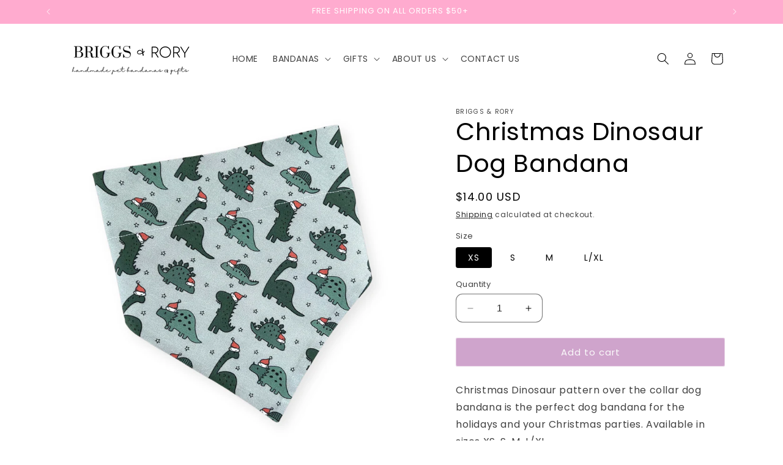

--- FILE ---
content_type: text/html; charset=utf-8
request_url: https://www.briggsandrory.com/products/christmas-dinosaur-dog-bandana
body_size: 42294
content:
<!doctype html>
<html class="no-js" lang="en">
  <head>
    <meta charset="utf-8">
    <meta http-equiv="X-UA-Compatible" content="IE=edge">
    <meta name="viewport" content="width=device-width,initial-scale=1">
    <meta name="theme-color" content="">
    <link rel="canonical" href="https://www.briggsandrory.com/products/christmas-dinosaur-dog-bandana"><link rel="icon" type="image/png" href="//www.briggsandrory.com/cdn/shop/files/Copy_of_Copy_of_Briggs_Rory.png?crop=center&height=32&v=1670720925&width=32"><link rel="preconnect" href="https://fonts.shopifycdn.com" crossorigin><title>
      Christmas Dinosaur Dog Bandana
 &ndash; Briggs and Rory</title>

    
      <meta name="description" content="Christmas Cookie pattern over the collar dog bandana is the cutest bandana for the holiday season. Available in sizes XS, S, M, L/XL.">
    

    

<meta property="og:site_name" content="Briggs and Rory">
<meta property="og:url" content="https://www.briggsandrory.com/products/christmas-dinosaur-dog-bandana">
<meta property="og:title" content="Christmas Dinosaur Dog Bandana">
<meta property="og:type" content="product">
<meta property="og:description" content="Christmas Cookie pattern over the collar dog bandana is the cutest bandana for the holiday season. Available in sizes XS, S, M, L/XL."><meta property="og:image" content="http://www.briggsandrory.com/cdn/shop/files/Dinosaur_dog_bandana_main.png?v=1732069355">
  <meta property="og:image:secure_url" content="https://www.briggsandrory.com/cdn/shop/files/Dinosaur_dog_bandana_main.png?v=1732069355">
  <meta property="og:image:width" content="2400">
  <meta property="og:image:height" content="2400"><meta property="og:price:amount" content="14.00">
  <meta property="og:price:currency" content="USD"><meta name="twitter:card" content="summary_large_image">
<meta name="twitter:title" content="Christmas Dinosaur Dog Bandana">
<meta name="twitter:description" content="Christmas Cookie pattern over the collar dog bandana is the cutest bandana for the holiday season. Available in sizes XS, S, M, L/XL.">


    <script src="//www.briggsandrory.com/cdn/shop/t/5/assets/constants.js?v=58251544750838685771691630743" defer="defer"></script>
    <script src="//www.briggsandrory.com/cdn/shop/t/5/assets/pubsub.js?v=158357773527763999511691630743" defer="defer"></script>
    <script src="//www.briggsandrory.com/cdn/shop/t/5/assets/global.js?v=54939145903281508041691630743" defer="defer"></script><script>window.performance && window.performance.mark && window.performance.mark('shopify.content_for_header.start');</script><meta name="google-site-verification" content="SWmR1hbr3E7uMxvcAzsBSg4drkKbQLlPco1ccPH9iJ8">
<meta name="facebook-domain-verification" content="6wei4kks2fkufojpwjjr27cnlwhhuv">
<meta id="shopify-digital-wallet" name="shopify-digital-wallet" content="/69227970879/digital_wallets/dialog">
<meta name="shopify-checkout-api-token" content="d7a0a6b46c2e78ca33c85bdd5ddadff9">
<meta id="in-context-paypal-metadata" data-shop-id="69227970879" data-venmo-supported="false" data-environment="production" data-locale="en_US" data-paypal-v4="true" data-currency="USD">
<link rel="alternate" type="application/json+oembed" href="https://www.briggsandrory.com/products/christmas-dinosaur-dog-bandana.oembed">
<script async="async" src="/checkouts/internal/preloads.js?locale=en-US"></script>
<link rel="preconnect" href="https://shop.app" crossorigin="anonymous">
<script async="async" src="https://shop.app/checkouts/internal/preloads.js?locale=en-US&shop_id=69227970879" crossorigin="anonymous"></script>
<script id="apple-pay-shop-capabilities" type="application/json">{"shopId":69227970879,"countryCode":"US","currencyCode":"USD","merchantCapabilities":["supports3DS"],"merchantId":"gid:\/\/shopify\/Shop\/69227970879","merchantName":"Briggs and Rory","requiredBillingContactFields":["postalAddress","email"],"requiredShippingContactFields":["postalAddress","email"],"shippingType":"shipping","supportedNetworks":["visa","masterCard","amex","discover","elo","jcb"],"total":{"type":"pending","label":"Briggs and Rory","amount":"1.00"},"shopifyPaymentsEnabled":true,"supportsSubscriptions":true}</script>
<script id="shopify-features" type="application/json">{"accessToken":"d7a0a6b46c2e78ca33c85bdd5ddadff9","betas":["rich-media-storefront-analytics"],"domain":"www.briggsandrory.com","predictiveSearch":true,"shopId":69227970879,"locale":"en"}</script>
<script>var Shopify = Shopify || {};
Shopify.shop = "briggsandrory.myshopify.com";
Shopify.locale = "en";
Shopify.currency = {"active":"USD","rate":"1.0"};
Shopify.country = "US";
Shopify.theme = {"name":"Updated copy of Sense","id":157025861951,"schema_name":"Sense","schema_version":"11.0.0","theme_store_id":1356,"role":"main"};
Shopify.theme.handle = "null";
Shopify.theme.style = {"id":null,"handle":null};
Shopify.cdnHost = "www.briggsandrory.com/cdn";
Shopify.routes = Shopify.routes || {};
Shopify.routes.root = "/";</script>
<script type="module">!function(o){(o.Shopify=o.Shopify||{}).modules=!0}(window);</script>
<script>!function(o){function n(){var o=[];function n(){o.push(Array.prototype.slice.apply(arguments))}return n.q=o,n}var t=o.Shopify=o.Shopify||{};t.loadFeatures=n(),t.autoloadFeatures=n()}(window);</script>
<script>
  window.ShopifyPay = window.ShopifyPay || {};
  window.ShopifyPay.apiHost = "shop.app\/pay";
  window.ShopifyPay.redirectState = null;
</script>
<script id="shop-js-analytics" type="application/json">{"pageType":"product"}</script>
<script defer="defer" async type="module" src="//www.briggsandrory.com/cdn/shopifycloud/shop-js/modules/v2/client.init-shop-cart-sync_C5BV16lS.en.esm.js"></script>
<script defer="defer" async type="module" src="//www.briggsandrory.com/cdn/shopifycloud/shop-js/modules/v2/chunk.common_CygWptCX.esm.js"></script>
<script type="module">
  await import("//www.briggsandrory.com/cdn/shopifycloud/shop-js/modules/v2/client.init-shop-cart-sync_C5BV16lS.en.esm.js");
await import("//www.briggsandrory.com/cdn/shopifycloud/shop-js/modules/v2/chunk.common_CygWptCX.esm.js");

  window.Shopify.SignInWithShop?.initShopCartSync?.({"fedCMEnabled":true,"windoidEnabled":true});

</script>
<script defer="defer" async type="module" src="//www.briggsandrory.com/cdn/shopifycloud/shop-js/modules/v2/client.payment-terms_CZxnsJam.en.esm.js"></script>
<script defer="defer" async type="module" src="//www.briggsandrory.com/cdn/shopifycloud/shop-js/modules/v2/chunk.common_CygWptCX.esm.js"></script>
<script defer="defer" async type="module" src="//www.briggsandrory.com/cdn/shopifycloud/shop-js/modules/v2/chunk.modal_D71HUcav.esm.js"></script>
<script type="module">
  await import("//www.briggsandrory.com/cdn/shopifycloud/shop-js/modules/v2/client.payment-terms_CZxnsJam.en.esm.js");
await import("//www.briggsandrory.com/cdn/shopifycloud/shop-js/modules/v2/chunk.common_CygWptCX.esm.js");
await import("//www.briggsandrory.com/cdn/shopifycloud/shop-js/modules/v2/chunk.modal_D71HUcav.esm.js");

  
</script>
<script>
  window.Shopify = window.Shopify || {};
  if (!window.Shopify.featureAssets) window.Shopify.featureAssets = {};
  window.Shopify.featureAssets['shop-js'] = {"shop-cart-sync":["modules/v2/client.shop-cart-sync_ZFArdW7E.en.esm.js","modules/v2/chunk.common_CygWptCX.esm.js"],"init-fed-cm":["modules/v2/client.init-fed-cm_CmiC4vf6.en.esm.js","modules/v2/chunk.common_CygWptCX.esm.js"],"shop-button":["modules/v2/client.shop-button_tlx5R9nI.en.esm.js","modules/v2/chunk.common_CygWptCX.esm.js"],"shop-cash-offers":["modules/v2/client.shop-cash-offers_DOA2yAJr.en.esm.js","modules/v2/chunk.common_CygWptCX.esm.js","modules/v2/chunk.modal_D71HUcav.esm.js"],"init-windoid":["modules/v2/client.init-windoid_sURxWdc1.en.esm.js","modules/v2/chunk.common_CygWptCX.esm.js"],"shop-toast-manager":["modules/v2/client.shop-toast-manager_ClPi3nE9.en.esm.js","modules/v2/chunk.common_CygWptCX.esm.js"],"init-shop-email-lookup-coordinator":["modules/v2/client.init-shop-email-lookup-coordinator_B8hsDcYM.en.esm.js","modules/v2/chunk.common_CygWptCX.esm.js"],"init-shop-cart-sync":["modules/v2/client.init-shop-cart-sync_C5BV16lS.en.esm.js","modules/v2/chunk.common_CygWptCX.esm.js"],"avatar":["modules/v2/client.avatar_BTnouDA3.en.esm.js"],"pay-button":["modules/v2/client.pay-button_FdsNuTd3.en.esm.js","modules/v2/chunk.common_CygWptCX.esm.js"],"init-customer-accounts":["modules/v2/client.init-customer-accounts_DxDtT_ad.en.esm.js","modules/v2/client.shop-login-button_C5VAVYt1.en.esm.js","modules/v2/chunk.common_CygWptCX.esm.js","modules/v2/chunk.modal_D71HUcav.esm.js"],"init-shop-for-new-customer-accounts":["modules/v2/client.init-shop-for-new-customer-accounts_ChsxoAhi.en.esm.js","modules/v2/client.shop-login-button_C5VAVYt1.en.esm.js","modules/v2/chunk.common_CygWptCX.esm.js","modules/v2/chunk.modal_D71HUcav.esm.js"],"shop-login-button":["modules/v2/client.shop-login-button_C5VAVYt1.en.esm.js","modules/v2/chunk.common_CygWptCX.esm.js","modules/v2/chunk.modal_D71HUcav.esm.js"],"init-customer-accounts-sign-up":["modules/v2/client.init-customer-accounts-sign-up_CPSyQ0Tj.en.esm.js","modules/v2/client.shop-login-button_C5VAVYt1.en.esm.js","modules/v2/chunk.common_CygWptCX.esm.js","modules/v2/chunk.modal_D71HUcav.esm.js"],"shop-follow-button":["modules/v2/client.shop-follow-button_Cva4Ekp9.en.esm.js","modules/v2/chunk.common_CygWptCX.esm.js","modules/v2/chunk.modal_D71HUcav.esm.js"],"checkout-modal":["modules/v2/client.checkout-modal_BPM8l0SH.en.esm.js","modules/v2/chunk.common_CygWptCX.esm.js","modules/v2/chunk.modal_D71HUcav.esm.js"],"lead-capture":["modules/v2/client.lead-capture_Bi8yE_yS.en.esm.js","modules/v2/chunk.common_CygWptCX.esm.js","modules/v2/chunk.modal_D71HUcav.esm.js"],"shop-login":["modules/v2/client.shop-login_D6lNrXab.en.esm.js","modules/v2/chunk.common_CygWptCX.esm.js","modules/v2/chunk.modal_D71HUcav.esm.js"],"payment-terms":["modules/v2/client.payment-terms_CZxnsJam.en.esm.js","modules/v2/chunk.common_CygWptCX.esm.js","modules/v2/chunk.modal_D71HUcav.esm.js"]};
</script>
<script>(function() {
  var isLoaded = false;
  function asyncLoad() {
    if (isLoaded) return;
    isLoaded = true;
    var urls = ["https:\/\/cdn.nfcube.com\/264ded87589e5b0e8aacd9fa63133ad0.js?shop=briggsandrory.myshopify.com","https:\/\/chimpstatic.com\/mcjs-connected\/js\/users\/26566d5ddf13d6c186298c2b6\/0039d4180de37424ba892eb6d.js?shop=briggsandrory.myshopify.com","https:\/\/static.klaviyo.com\/onsite\/js\/klaviyo.js?company_id=Rx6kqr\u0026shop=briggsandrory.myshopify.com","https:\/\/js.smile.io\/v1\/smile-shopify.js?shop=briggsandrory.myshopify.com"];
    for (var i = 0; i < urls.length; i++) {
      var s = document.createElement('script');
      s.type = 'text/javascript';
      s.async = true;
      s.src = urls[i];
      var x = document.getElementsByTagName('script')[0];
      x.parentNode.insertBefore(s, x);
    }
  };
  if(window.attachEvent) {
    window.attachEvent('onload', asyncLoad);
  } else {
    window.addEventListener('load', asyncLoad, false);
  }
})();</script>
<script id="__st">var __st={"a":69227970879,"offset":-18000,"reqid":"74f7b41a-c058-47de-a10a-4aa806d1c737-1768819859","pageurl":"www.briggsandrory.com\/products\/christmas-dinosaur-dog-bandana","u":"fe6d3ff4e1f5","p":"product","rtyp":"product","rid":8884411466047};</script>
<script>window.ShopifyPaypalV4VisibilityTracking = true;</script>
<script id="captcha-bootstrap">!function(){'use strict';const t='contact',e='account',n='new_comment',o=[[t,t],['blogs',n],['comments',n],[t,'customer']],c=[[e,'customer_login'],[e,'guest_login'],[e,'recover_customer_password'],[e,'create_customer']],r=t=>t.map((([t,e])=>`form[action*='/${t}']:not([data-nocaptcha='true']) input[name='form_type'][value='${e}']`)).join(','),a=t=>()=>t?[...document.querySelectorAll(t)].map((t=>t.form)):[];function s(){const t=[...o],e=r(t);return a(e)}const i='password',u='form_key',d=['recaptcha-v3-token','g-recaptcha-response','h-captcha-response',i],f=()=>{try{return window.sessionStorage}catch{return}},m='__shopify_v',_=t=>t.elements[u];function p(t,e,n=!1){try{const o=window.sessionStorage,c=JSON.parse(o.getItem(e)),{data:r}=function(t){const{data:e,action:n}=t;return t[m]||n?{data:e,action:n}:{data:t,action:n}}(c);for(const[e,n]of Object.entries(r))t.elements[e]&&(t.elements[e].value=n);n&&o.removeItem(e)}catch(o){console.error('form repopulation failed',{error:o})}}const l='form_type',E='cptcha';function T(t){t.dataset[E]=!0}const w=window,h=w.document,L='Shopify',v='ce_forms',y='captcha';let A=!1;((t,e)=>{const n=(g='f06e6c50-85a8-45c8-87d0-21a2b65856fe',I='https://cdn.shopify.com/shopifycloud/storefront-forms-hcaptcha/ce_storefront_forms_captcha_hcaptcha.v1.5.2.iife.js',D={infoText:'Protected by hCaptcha',privacyText:'Privacy',termsText:'Terms'},(t,e,n)=>{const o=w[L][v],c=o.bindForm;if(c)return c(t,g,e,D).then(n);var r;o.q.push([[t,g,e,D],n]),r=I,A||(h.body.append(Object.assign(h.createElement('script'),{id:'captcha-provider',async:!0,src:r})),A=!0)});var g,I,D;w[L]=w[L]||{},w[L][v]=w[L][v]||{},w[L][v].q=[],w[L][y]=w[L][y]||{},w[L][y].protect=function(t,e){n(t,void 0,e),T(t)},Object.freeze(w[L][y]),function(t,e,n,w,h,L){const[v,y,A,g]=function(t,e,n){const i=e?o:[],u=t?c:[],d=[...i,...u],f=r(d),m=r(i),_=r(d.filter((([t,e])=>n.includes(e))));return[a(f),a(m),a(_),s()]}(w,h,L),I=t=>{const e=t.target;return e instanceof HTMLFormElement?e:e&&e.form},D=t=>v().includes(t);t.addEventListener('submit',(t=>{const e=I(t);if(!e)return;const n=D(e)&&!e.dataset.hcaptchaBound&&!e.dataset.recaptchaBound,o=_(e),c=g().includes(e)&&(!o||!o.value);(n||c)&&t.preventDefault(),c&&!n&&(function(t){try{if(!f())return;!function(t){const e=f();if(!e)return;const n=_(t);if(!n)return;const o=n.value;o&&e.removeItem(o)}(t);const e=Array.from(Array(32),(()=>Math.random().toString(36)[2])).join('');!function(t,e){_(t)||t.append(Object.assign(document.createElement('input'),{type:'hidden',name:u})),t.elements[u].value=e}(t,e),function(t,e){const n=f();if(!n)return;const o=[...t.querySelectorAll(`input[type='${i}']`)].map((({name:t})=>t)),c=[...d,...o],r={};for(const[a,s]of new FormData(t).entries())c.includes(a)||(r[a]=s);n.setItem(e,JSON.stringify({[m]:1,action:t.action,data:r}))}(t,e)}catch(e){console.error('failed to persist form',e)}}(e),e.submit())}));const S=(t,e)=>{t&&!t.dataset[E]&&(n(t,e.some((e=>e===t))),T(t))};for(const o of['focusin','change'])t.addEventListener(o,(t=>{const e=I(t);D(e)&&S(e,y())}));const B=e.get('form_key'),M=e.get(l),P=B&&M;t.addEventListener('DOMContentLoaded',(()=>{const t=y();if(P)for(const e of t)e.elements[l].value===M&&p(e,B);[...new Set([...A(),...v().filter((t=>'true'===t.dataset.shopifyCaptcha))])].forEach((e=>S(e,t)))}))}(h,new URLSearchParams(w.location.search),n,t,e,['guest_login'])})(!0,!0)}();</script>
<script integrity="sha256-4kQ18oKyAcykRKYeNunJcIwy7WH5gtpwJnB7kiuLZ1E=" data-source-attribution="shopify.loadfeatures" defer="defer" src="//www.briggsandrory.com/cdn/shopifycloud/storefront/assets/storefront/load_feature-a0a9edcb.js" crossorigin="anonymous"></script>
<script crossorigin="anonymous" defer="defer" src="//www.briggsandrory.com/cdn/shopifycloud/storefront/assets/shopify_pay/storefront-65b4c6d7.js?v=20250812"></script>
<script data-source-attribution="shopify.dynamic_checkout.dynamic.init">var Shopify=Shopify||{};Shopify.PaymentButton=Shopify.PaymentButton||{isStorefrontPortableWallets:!0,init:function(){window.Shopify.PaymentButton.init=function(){};var t=document.createElement("script");t.src="https://www.briggsandrory.com/cdn/shopifycloud/portable-wallets/latest/portable-wallets.en.js",t.type="module",document.head.appendChild(t)}};
</script>
<script data-source-attribution="shopify.dynamic_checkout.buyer_consent">
  function portableWalletsHideBuyerConsent(e){var t=document.getElementById("shopify-buyer-consent"),n=document.getElementById("shopify-subscription-policy-button");t&&n&&(t.classList.add("hidden"),t.setAttribute("aria-hidden","true"),n.removeEventListener("click",e))}function portableWalletsShowBuyerConsent(e){var t=document.getElementById("shopify-buyer-consent"),n=document.getElementById("shopify-subscription-policy-button");t&&n&&(t.classList.remove("hidden"),t.removeAttribute("aria-hidden"),n.addEventListener("click",e))}window.Shopify?.PaymentButton&&(window.Shopify.PaymentButton.hideBuyerConsent=portableWalletsHideBuyerConsent,window.Shopify.PaymentButton.showBuyerConsent=portableWalletsShowBuyerConsent);
</script>
<script data-source-attribution="shopify.dynamic_checkout.cart.bootstrap">document.addEventListener("DOMContentLoaded",(function(){function t(){return document.querySelector("shopify-accelerated-checkout-cart, shopify-accelerated-checkout")}if(t())Shopify.PaymentButton.init();else{new MutationObserver((function(e,n){t()&&(Shopify.PaymentButton.init(),n.disconnect())})).observe(document.body,{childList:!0,subtree:!0})}}));
</script>
<link id="shopify-accelerated-checkout-styles" rel="stylesheet" media="screen" href="https://www.briggsandrory.com/cdn/shopifycloud/portable-wallets/latest/accelerated-checkout-backwards-compat.css" crossorigin="anonymous">
<style id="shopify-accelerated-checkout-cart">
        #shopify-buyer-consent {
  margin-top: 1em;
  display: inline-block;
  width: 100%;
}

#shopify-buyer-consent.hidden {
  display: none;
}

#shopify-subscription-policy-button {
  background: none;
  border: none;
  padding: 0;
  text-decoration: underline;
  font-size: inherit;
  cursor: pointer;
}

#shopify-subscription-policy-button::before {
  box-shadow: none;
}

      </style>
<script id="sections-script" data-sections="header" defer="defer" src="//www.briggsandrory.com/cdn/shop/t/5/compiled_assets/scripts.js?360"></script>
<script>window.performance && window.performance.mark && window.performance.mark('shopify.content_for_header.end');</script>


    <style data-shopify>
      @font-face {
  font-family: Poppins;
  font-weight: 400;
  font-style: normal;
  font-display: swap;
  src: url("//www.briggsandrory.com/cdn/fonts/poppins/poppins_n4.0ba78fa5af9b0e1a374041b3ceaadf0a43b41362.woff2") format("woff2"),
       url("//www.briggsandrory.com/cdn/fonts/poppins/poppins_n4.214741a72ff2596839fc9760ee7a770386cf16ca.woff") format("woff");
}

      @font-face {
  font-family: Poppins;
  font-weight: 700;
  font-style: normal;
  font-display: swap;
  src: url("//www.briggsandrory.com/cdn/fonts/poppins/poppins_n7.56758dcf284489feb014a026f3727f2f20a54626.woff2") format("woff2"),
       url("//www.briggsandrory.com/cdn/fonts/poppins/poppins_n7.f34f55d9b3d3205d2cd6f64955ff4b36f0cfd8da.woff") format("woff");
}

      @font-face {
  font-family: Poppins;
  font-weight: 400;
  font-style: italic;
  font-display: swap;
  src: url("//www.briggsandrory.com/cdn/fonts/poppins/poppins_i4.846ad1e22474f856bd6b81ba4585a60799a9f5d2.woff2") format("woff2"),
       url("//www.briggsandrory.com/cdn/fonts/poppins/poppins_i4.56b43284e8b52fc64c1fd271f289a39e8477e9ec.woff") format("woff");
}

      @font-face {
  font-family: Poppins;
  font-weight: 700;
  font-style: italic;
  font-display: swap;
  src: url("//www.briggsandrory.com/cdn/fonts/poppins/poppins_i7.42fd71da11e9d101e1e6c7932199f925f9eea42d.woff2") format("woff2"),
       url("//www.briggsandrory.com/cdn/fonts/poppins/poppins_i7.ec8499dbd7616004e21155106d13837fff4cf556.woff") format("woff");
}

      @font-face {
  font-family: Poppins;
  font-weight: 400;
  font-style: normal;
  font-display: swap;
  src: url("//www.briggsandrory.com/cdn/fonts/poppins/poppins_n4.0ba78fa5af9b0e1a374041b3ceaadf0a43b41362.woff2") format("woff2"),
       url("//www.briggsandrory.com/cdn/fonts/poppins/poppins_n4.214741a72ff2596839fc9760ee7a770386cf16ca.woff") format("woff");
}


      
        :root,
        .color-background-1 {
          --color-background: 255,255,255;
        
          --gradient-background: #ffffff;
        
        --color-foreground: 0,0,0;
        --color-shadow: 255,255,255;
        --color-button: 207,164,204;
        --color-button-text: 250,250,250;
        --color-secondary-button: 255,255,255;
        --color-secondary-button-text: 0,0,0;
        --color-link: 0,0,0;
        --color-badge-foreground: 0,0,0;
        --color-badge-background: 255,255,255;
        --color-badge-border: 0,0,0;
        --payment-terms-background-color: rgb(255 255 255);
      }
      
        
        .color-background-2 {
          --color-background: 167,208,255;
        
          --gradient-background: radial-gradient(rgba(245, 242, 239, 1) 1%, rgba(237, 223, 206, 1) 99%);
        
        --color-foreground: 46,42,57;
        --color-shadow: 46,42,57;
        --color-button: 46,42,57;
        --color-button-text: 167,208,255;
        --color-secondary-button: 167,208,255;
        --color-secondary-button-text: 46,42,57;
        --color-link: 46,42,57;
        --color-badge-foreground: 46,42,57;
        --color-badge-background: 167,208,255;
        --color-badge-border: 46,42,57;
        --payment-terms-background-color: rgb(167 208 255);
      }
      
        
        .color-inverse {
          --color-background: 92,136,145;
        
          --gradient-background: #5c8891;
        
        --color-foreground: 255,255,255;
        --color-shadow: 46,42,57;
        --color-button: 255,255,255;
        --color-button-text: 46,42,57;
        --color-secondary-button: 92,136,145;
        --color-secondary-button-text: 255,255,255;
        --color-link: 255,255,255;
        --color-badge-foreground: 255,255,255;
        --color-badge-background: 92,136,145;
        --color-badge-border: 255,255,255;
        --payment-terms-background-color: rgb(92 136 145);
      }
      
        
        .color-accent-1 {
          --color-background: 1,33,75;
        
          --gradient-background: radial-gradient(rgba(167, 208, 255, 1), rgba(167, 208, 255, 1) 100%);
        
        --color-foreground: 250,250,250;
        --color-shadow: 46,42,57;
        --color-button: 250,250,250;
        --color-button-text: 1,33,75;
        --color-secondary-button: 1,33,75;
        --color-secondary-button-text: 250,250,250;
        --color-link: 250,250,250;
        --color-badge-foreground: 250,250,250;
        --color-badge-background: 1,33,75;
        --color-badge-border: 250,250,250;
        --payment-terms-background-color: rgb(1 33 75);
      }
      
        
        .color-accent-2 {
          --color-background: 237,223,206;
        
          --gradient-background: linear-gradient(320deg, rgba(38, 67, 105, 1), rgba(1, 33, 75, 1) 100%);
        
        --color-foreground: 250,250,250;
        --color-shadow: 46,42,57;
        --color-button: 250,250,250;
        --color-button-text: 237,223,206;
        --color-secondary-button: 237,223,206;
        --color-secondary-button-text: 250,250,250;
        --color-link: 250,250,250;
        --color-badge-foreground: 250,250,250;
        --color-badge-background: 237,223,206;
        --color-badge-border: 250,250,250;
        --payment-terms-background-color: rgb(237 223 206);
      }
      
        
        .color-scheme-878eda4f-d757-496f-8295-05fe8ba252bb {
          --color-background: 255,255,255;
        
          --gradient-background: linear-gradient(180deg, rgba(255, 255, 255, 1), rgba(255, 255, 255, 1) 100%);
        
        --color-foreground: 46,42,57;
        --color-shadow: 46,42,57;
        --color-button: 92,136,145;
        --color-button-text: 250,250,250;
        --color-secondary-button: 255,255,255;
        --color-secondary-button-text: 92,136,145;
        --color-link: 92,136,145;
        --color-badge-foreground: 46,42,57;
        --color-badge-background: 255,255,255;
        --color-badge-border: 46,42,57;
        --payment-terms-background-color: rgb(255 255 255);
      }
      
        
        .color-scheme-6a6ee383-db3d-4008-b09d-0c1c7943b47b {
          --color-background: 26,149,98;
        
          --gradient-background: #1a9562;
        
        --color-foreground: 255,255,255;
        --color-shadow: 255,255,255;
        --color-button: 26,149,98;
        --color-button-text: 250,250,250;
        --color-secondary-button: 26,149,98;
        --color-secondary-button-text: 255,255,255;
        --color-link: 255,255,255;
        --color-badge-foreground: 255,255,255;
        --color-badge-background: 26,149,98;
        --color-badge-border: 255,255,255;
        --payment-terms-background-color: rgb(26 149 98);
      }
      
        
        .color-scheme-a4540de0-b45b-4bf4-bf57-0ae26db84a0c {
          --color-background: 255,255,255;
        
          --gradient-background: linear-gradient(180deg, rgba(255, 255, 255, 1), rgba(255, 255, 255, 1) 100%);
        
        --color-foreground: 159,196,232;
        --color-shadow: 255,255,255;
        --color-button: 159,196,232;
        --color-button-text: 250,250,250;
        --color-secondary-button: 255,255,255;
        --color-secondary-button-text: 159,196,232;
        --color-link: 159,196,232;
        --color-badge-foreground: 159,196,232;
        --color-badge-background: 255,255,255;
        --color-badge-border: 159,196,232;
        --payment-terms-background-color: rgb(255 255 255);
      }
      
        
        .color-scheme-3f749e61-c91c-493a-b043-95e82c51606f {
          --color-background: 207,164,204;
        
          --gradient-background: #cfa4cc;
        
        --color-foreground: 255,255,255;
        --color-shadow: 255,255,255;
        --color-button: 207,164,204;
        --color-button-text: 250,250,250;
        --color-secondary-button: 207,164,204;
        --color-secondary-button-text: 255,255,255;
        --color-link: 255,255,255;
        --color-badge-foreground: 255,255,255;
        --color-badge-background: 207,164,204;
        --color-badge-border: 255,255,255;
        --payment-terms-background-color: rgb(207 164 204);
      }
      
        
        .color-scheme-d102379e-20eb-47d8-88cb-5d71a85bf2a4 {
          --color-background: 238,90,54;
        
          --gradient-background: #ee5a36;
        
        --color-foreground: 255,255,255;
        --color-shadow: 255,255,255;
        --color-button: 238,90,54;
        --color-button-text: 255,255,255;
        --color-secondary-button: 238,90,54;
        --color-secondary-button-text: 255,255,255;
        --color-link: 255,255,255;
        --color-badge-foreground: 255,255,255;
        --color-badge-background: 238,90,54;
        --color-badge-border: 255,255,255;
        --payment-terms-background-color: rgb(238 90 54);
      }
      
        
        .color-scheme-6f9dff78-ce6e-4939-8058-c870bf20f062 {
          --color-background: 245,171,84;
        
          --gradient-background: #f5ab54;
        
        --color-foreground: 255,255,255;
        --color-shadow: 255,255,255;
        --color-button: 255,255,255;
        --color-button-text: 245,171,84;
        --color-secondary-button: 245,171,84;
        --color-secondary-button-text: 255,255,255;
        --color-link: 255,255,255;
        --color-badge-foreground: 255,255,255;
        --color-badge-background: 245,171,84;
        --color-badge-border: 255,255,255;
        --payment-terms-background-color: rgb(245 171 84);
      }
      
        
        .color-scheme-91c01651-5e0b-4976-bd72-6b4a79390ffc {
          --color-background: 255,255,255;
        
          --gradient-background: #ffffff;
        
        --color-foreground: 2,69,85;
        --color-shadow: 255,255,255;
        --color-button: 255,255,255;
        --color-button-text: 2,69,85;
        --color-secondary-button: 255,255,255;
        --color-secondary-button-text: 255,255,255;
        --color-link: 255,255,255;
        --color-badge-foreground: 2,69,85;
        --color-badge-background: 255,255,255;
        --color-badge-border: 2,69,85;
        --payment-terms-background-color: rgb(255 255 255);
      }
      
        
        .color-scheme-e78bb3cf-2190-4a40-a220-0f14057b1d78 {
          --color-background: 149,176,221;
        
          --gradient-background: #95b0dd;
        
        --color-foreground: 255,255,255;
        --color-shadow: 255,255,255;
        --color-button: 255,255,255;
        --color-button-text: 149,176,221;
        --color-secondary-button: 149,176,221;
        --color-secondary-button-text: 255,255,255;
        --color-link: 255,255,255;
        --color-badge-foreground: 255,255,255;
        --color-badge-background: 149,176,221;
        --color-badge-border: 255,255,255;
        --payment-terms-background-color: rgb(149 176 221);
      }
      
        
        .color-scheme-da6b4f01-ceda-4a09-b1e3-c1650a82da84 {
          --color-background: 237,186,61;
        
          --gradient-background: #edba3d;
        
        --color-foreground: 255,255,255;
        --color-shadow: 255,255,255;
        --color-button: 255,255,255;
        --color-button-text: 237,186,61;
        --color-secondary-button: 237,186,61;
        --color-secondary-button-text: 255,255,255;
        --color-link: 255,255,255;
        --color-badge-foreground: 255,255,255;
        --color-badge-background: 237,186,61;
        --color-badge-border: 255,255,255;
        --payment-terms-background-color: rgb(237 186 61);
      }
      
        
        .color-scheme-c9803373-2297-4cc2-a14b-cc60ea43c593 {
          --color-background: 255,171,207;
        
          --gradient-background: #ffabcf;
        
        --color-foreground: 255,255,255;
        --color-shadow: 255,255,255;
        --color-button: 255,255,255;
        --color-button-text: 255,171,207;
        --color-secondary-button: 255,171,207;
        --color-secondary-button-text: 255,255,255;
        --color-link: 255,255,255;
        --color-badge-foreground: 255,255,255;
        --color-badge-background: 255,171,207;
        --color-badge-border: 255,255,255;
        --payment-terms-background-color: rgb(255 171 207);
      }
      
        
        .color-scheme-c8cd9617-5295-4da0-989e-4b771ca5844c {
          --color-background: 203,227,203;
        
          --gradient-background: #cbe3cb;
        
        --color-foreground: 2,69,85;
        --color-shadow: 255,255,255;
        --color-button: 255,255,255;
        --color-button-text: 2,69,85;
        --color-secondary-button: 203,227,203;
        --color-secondary-button-text: 255,255,255;
        --color-link: 255,255,255;
        --color-badge-foreground: 2,69,85;
        --color-badge-background: 203,227,203;
        --color-badge-border: 2,69,85;
        --payment-terms-background-color: rgb(203 227 203);
      }
      

      body, .color-background-1, .color-background-2, .color-inverse, .color-accent-1, .color-accent-2, .color-scheme-878eda4f-d757-496f-8295-05fe8ba252bb, .color-scheme-6a6ee383-db3d-4008-b09d-0c1c7943b47b, .color-scheme-a4540de0-b45b-4bf4-bf57-0ae26db84a0c, .color-scheme-3f749e61-c91c-493a-b043-95e82c51606f, .color-scheme-d102379e-20eb-47d8-88cb-5d71a85bf2a4, .color-scheme-6f9dff78-ce6e-4939-8058-c870bf20f062, .color-scheme-91c01651-5e0b-4976-bd72-6b4a79390ffc, .color-scheme-e78bb3cf-2190-4a40-a220-0f14057b1d78, .color-scheme-da6b4f01-ceda-4a09-b1e3-c1650a82da84, .color-scheme-c9803373-2297-4cc2-a14b-cc60ea43c593, .color-scheme-c8cd9617-5295-4da0-989e-4b771ca5844c {
        color: rgba(var(--color-foreground), 0.75);
        background-color: rgb(var(--color-background));
      }

      :root {
        --font-body-family: Poppins, sans-serif;
        --font-body-style: normal;
        --font-body-weight: 400;
        --font-body-weight-bold: 700;

        --font-heading-family: Poppins, sans-serif;
        --font-heading-style: normal;
        --font-heading-weight: 400;

        --font-body-scale: 1.0;
        --font-heading-scale: 1.0;

        --media-padding: px;
        --media-border-opacity: 0.1;
        --media-border-width: 0px;
        --media-radius: 12px;
        --media-shadow-opacity: 0.1;
        --media-shadow-horizontal-offset: 10px;
        --media-shadow-vertical-offset: 12px;
        --media-shadow-blur-radius: 20px;
        --media-shadow-visible: 1;

        --page-width: 120rem;
        --page-width-margin: 0rem;

        --product-card-image-padding: 0.0rem;
        --product-card-corner-radius: 0.8rem;
        --product-card-text-alignment: center;
        --product-card-border-width: 0.0rem;
        --product-card-border-opacity: 0.1;
        --product-card-shadow-opacity: 0.05;
        --product-card-shadow-visible: 1;
        --product-card-shadow-horizontal-offset: 1.0rem;
        --product-card-shadow-vertical-offset: 1.0rem;
        --product-card-shadow-blur-radius: 3.5rem;

        --collection-card-image-padding: 0.0rem;
        --collection-card-corner-radius: 0.8rem;
        --collection-card-text-alignment: center;
        --collection-card-border-width: 0.0rem;
        --collection-card-border-opacity: 0.1;
        --collection-card-shadow-opacity: 0.05;
        --collection-card-shadow-visible: 1;
        --collection-card-shadow-horizontal-offset: 1.0rem;
        --collection-card-shadow-vertical-offset: 1.0rem;
        --collection-card-shadow-blur-radius: 3.5rem;

        --blog-card-image-padding: 0.0rem;
        --blog-card-corner-radius: 1.2rem;
        --blog-card-text-alignment: center;
        --blog-card-border-width: 0.0rem;
        --blog-card-border-opacity: 0.1;
        --blog-card-shadow-opacity: 0.05;
        --blog-card-shadow-visible: 1;
        --blog-card-shadow-horizontal-offset: 1.0rem;
        --blog-card-shadow-vertical-offset: 1.0rem;
        --blog-card-shadow-blur-radius: 3.5rem;

        --badge-corner-radius: 2.0rem;

        --popup-border-width: 1px;
        --popup-border-opacity: 0.1;
        --popup-corner-radius: 22px;
        --popup-shadow-opacity: 0.1;
        --popup-shadow-horizontal-offset: 10px;
        --popup-shadow-vertical-offset: 12px;
        --popup-shadow-blur-radius: 20px;

        --drawer-border-width: 1px;
        --drawer-border-opacity: 0.1;
        --drawer-shadow-opacity: 0.0;
        --drawer-shadow-horizontal-offset: 0px;
        --drawer-shadow-vertical-offset: 4px;
        --drawer-shadow-blur-radius: 5px;

        --spacing-sections-desktop: 0px;
        --spacing-sections-mobile: 0px;

        --grid-desktop-vertical-spacing: 40px;
        --grid-desktop-horizontal-spacing: 4px;
        --grid-mobile-vertical-spacing: 20px;
        --grid-mobile-horizontal-spacing: 2px;

        --text-boxes-border-opacity: 0.1;
        --text-boxes-border-width: 0px;
        --text-boxes-radius: 24px;
        --text-boxes-shadow-opacity: 0.0;
        --text-boxes-shadow-visible: 0;
        --text-boxes-shadow-horizontal-offset: 10px;
        --text-boxes-shadow-vertical-offset: 12px;
        --text-boxes-shadow-blur-radius: 20px;

        --buttons-radius: 2px;
        --buttons-radius-outset: 3px;
        --buttons-border-width: 1px;
        --buttons-border-opacity: 0.55;
        --buttons-shadow-opacity: 0.0;
        --buttons-shadow-visible: 0;
        --buttons-shadow-horizontal-offset: 0px;
        --buttons-shadow-vertical-offset: 4px;
        --buttons-shadow-blur-radius: 5px;
        --buttons-border-offset: 0.3px;

        --inputs-radius: 10px;
        --inputs-border-width: 1px;
        --inputs-border-opacity: 0.55;
        --inputs-shadow-opacity: 0.0;
        --inputs-shadow-horizontal-offset: 0px;
        --inputs-margin-offset: 0px;
        --inputs-shadow-vertical-offset: 4px;
        --inputs-shadow-blur-radius: 5px;
        --inputs-radius-outset: 11px;

        --variant-pills-radius: 4px;
        --variant-pills-border-width: 0px;
        --variant-pills-border-opacity: 0.1;
        --variant-pills-shadow-opacity: 0.0;
        --variant-pills-shadow-horizontal-offset: 0px;
        --variant-pills-shadow-vertical-offset: 4px;
        --variant-pills-shadow-blur-radius: 5px;
      }

      *,
      *::before,
      *::after {
        box-sizing: inherit;
      }

      html {
        box-sizing: border-box;
        font-size: calc(var(--font-body-scale) * 62.5%);
        height: 100%;
      }

      body {
        display: grid;
        grid-template-rows: auto auto 1fr auto;
        grid-template-columns: 100%;
        min-height: 100%;
        margin: 0;
        font-size: 1.5rem;
        letter-spacing: 0.06rem;
        line-height: calc(1 + 0.8 / var(--font-body-scale));
        font-family: var(--font-body-family);
        font-style: var(--font-body-style);
        font-weight: var(--font-body-weight);
      }

      @media screen and (min-width: 750px) {
        body {
          font-size: 1.6rem;
        }
      }
    </style>

    <link href="//www.briggsandrory.com/cdn/shop/t/5/assets/base.css?v=857188114327262331691630741" rel="stylesheet" type="text/css" media="all" />
<link rel="preload" as="font" href="//www.briggsandrory.com/cdn/fonts/poppins/poppins_n4.0ba78fa5af9b0e1a374041b3ceaadf0a43b41362.woff2" type="font/woff2" crossorigin><link rel="preload" as="font" href="//www.briggsandrory.com/cdn/fonts/poppins/poppins_n4.0ba78fa5af9b0e1a374041b3ceaadf0a43b41362.woff2" type="font/woff2" crossorigin><link
        rel="stylesheet"
        href="//www.briggsandrory.com/cdn/shop/t/5/assets/component-predictive-search.css?v=118923337488134913561691630742"
        media="print"
        onload="this.media='all'"
      ><script>
      document.documentElement.className = document.documentElement.className.replace('no-js', 'js');
      if (Shopify.designMode) {
        document.documentElement.classList.add('shopify-design-mode');
      }
    </script>
  <!-- BEGIN app block: shopify://apps/yotpo-product-reviews/blocks/settings/eb7dfd7d-db44-4334-bc49-c893b51b36cf -->


  <script type="text/javascript" src="https://cdn-widgetsrepository.yotpo.com/v1/loader/7S8fOBjNRiQX7YFmal3SY1qqBScVRydyccpXArG3?languageCode=en" async></script>



  
<!-- END app block --><!-- BEGIN app block: shopify://apps/instafeed/blocks/head-block/c447db20-095d-4a10-9725-b5977662c9d5 --><link rel="preconnect" href="https://cdn.nfcube.com/">
<link rel="preconnect" href="https://scontent.cdninstagram.com/">






<!-- END app block --><!-- BEGIN app block: shopify://apps/klaviyo-email-marketing-sms/blocks/klaviyo-onsite-embed/2632fe16-c075-4321-a88b-50b567f42507 -->












  <script async src="https://static.klaviyo.com/onsite/js/Rx6kqr/klaviyo.js?company_id=Rx6kqr"></script>
  <script>!function(){if(!window.klaviyo){window._klOnsite=window._klOnsite||[];try{window.klaviyo=new Proxy({},{get:function(n,i){return"push"===i?function(){var n;(n=window._klOnsite).push.apply(n,arguments)}:function(){for(var n=arguments.length,o=new Array(n),w=0;w<n;w++)o[w]=arguments[w];var t="function"==typeof o[o.length-1]?o.pop():void 0,e=new Promise((function(n){window._klOnsite.push([i].concat(o,[function(i){t&&t(i),n(i)}]))}));return e}}})}catch(n){window.klaviyo=window.klaviyo||[],window.klaviyo.push=function(){var n;(n=window._klOnsite).push.apply(n,arguments)}}}}();</script>

  
    <script id="viewed_product">
      if (item == null) {
        var _learnq = _learnq || [];

        var MetafieldReviews = null
        var MetafieldYotpoRating = null
        var MetafieldYotpoCount = null
        var MetafieldLooxRating = null
        var MetafieldLooxCount = null
        var okendoProduct = null
        var okendoProductReviewCount = null
        var okendoProductReviewAverageValue = null
        try {
          // The following fields are used for Customer Hub recently viewed in order to add reviews.
          // This information is not part of __kla_viewed. Instead, it is part of __kla_viewed_reviewed_items
          MetafieldReviews = {};
          MetafieldYotpoRating = null
          MetafieldYotpoCount = null
          MetafieldLooxRating = null
          MetafieldLooxCount = null

          okendoProduct = null
          // If the okendo metafield is not legacy, it will error, which then requires the new json formatted data
          if (okendoProduct && 'error' in okendoProduct) {
            okendoProduct = null
          }
          okendoProductReviewCount = okendoProduct ? okendoProduct.reviewCount : null
          okendoProductReviewAverageValue = okendoProduct ? okendoProduct.reviewAverageValue : null
        } catch (error) {
          console.error('Error in Klaviyo onsite reviews tracking:', error);
        }

        var item = {
          Name: "Christmas Dinosaur Dog Bandana",
          ProductID: 8884411466047,
          Categories: ["Christmas Dog Bandanas","Dinosaur Dog Bandanas","Dog Bandanas"],
          ImageURL: "https://www.briggsandrory.com/cdn/shop/files/Dinosaur_dog_bandana_main_grande.png?v=1732069355",
          URL: "https://www.briggsandrory.com/products/christmas-dinosaur-dog-bandana",
          Brand: "briggsandrory",
          Price: "$14.00",
          Value: "14.00",
          CompareAtPrice: "$0.00"
        };
        _learnq.push(['track', 'Viewed Product', item]);
        _learnq.push(['trackViewedItem', {
          Title: item.Name,
          ItemId: item.ProductID,
          Categories: item.Categories,
          ImageUrl: item.ImageURL,
          Url: item.URL,
          Metadata: {
            Brand: item.Brand,
            Price: item.Price,
            Value: item.Value,
            CompareAtPrice: item.CompareAtPrice
          },
          metafields:{
            reviews: MetafieldReviews,
            yotpo:{
              rating: MetafieldYotpoRating,
              count: MetafieldYotpoCount,
            },
            loox:{
              rating: MetafieldLooxRating,
              count: MetafieldLooxCount,
            },
            okendo: {
              rating: okendoProductReviewAverageValue,
              count: okendoProductReviewCount,
            }
          }
        }]);
      }
    </script>
  




  <script>
    window.klaviyoReviewsProductDesignMode = false
  </script>







<!-- END app block --><script src="https://cdn.shopify.com/extensions/019bc7e9-d98c-71e0-bb25-69de9349bf29/smile-io-266/assets/smile-loader.js" type="text/javascript" defer="defer"></script>
<link href="https://monorail-edge.shopifysvc.com" rel="dns-prefetch">
<script>(function(){if ("sendBeacon" in navigator && "performance" in window) {try {var session_token_from_headers = performance.getEntriesByType('navigation')[0].serverTiming.find(x => x.name == '_s').description;} catch {var session_token_from_headers = undefined;}var session_cookie_matches = document.cookie.match(/_shopify_s=([^;]*)/);var session_token_from_cookie = session_cookie_matches && session_cookie_matches.length === 2 ? session_cookie_matches[1] : "";var session_token = session_token_from_headers || session_token_from_cookie || "";function handle_abandonment_event(e) {var entries = performance.getEntries().filter(function(entry) {return /monorail-edge.shopifysvc.com/.test(entry.name);});if (!window.abandonment_tracked && entries.length === 0) {window.abandonment_tracked = true;var currentMs = Date.now();var navigation_start = performance.timing.navigationStart;var payload = {shop_id: 69227970879,url: window.location.href,navigation_start,duration: currentMs - navigation_start,session_token,page_type: "product"};window.navigator.sendBeacon("https://monorail-edge.shopifysvc.com/v1/produce", JSON.stringify({schema_id: "online_store_buyer_site_abandonment/1.1",payload: payload,metadata: {event_created_at_ms: currentMs,event_sent_at_ms: currentMs}}));}}window.addEventListener('pagehide', handle_abandonment_event);}}());</script>
<script id="web-pixels-manager-setup">(function e(e,d,r,n,o){if(void 0===o&&(o={}),!Boolean(null===(a=null===(i=window.Shopify)||void 0===i?void 0:i.analytics)||void 0===a?void 0:a.replayQueue)){var i,a;window.Shopify=window.Shopify||{};var t=window.Shopify;t.analytics=t.analytics||{};var s=t.analytics;s.replayQueue=[],s.publish=function(e,d,r){return s.replayQueue.push([e,d,r]),!0};try{self.performance.mark("wpm:start")}catch(e){}var l=function(){var e={modern:/Edge?\/(1{2}[4-9]|1[2-9]\d|[2-9]\d{2}|\d{4,})\.\d+(\.\d+|)|Firefox\/(1{2}[4-9]|1[2-9]\d|[2-9]\d{2}|\d{4,})\.\d+(\.\d+|)|Chrom(ium|e)\/(9{2}|\d{3,})\.\d+(\.\d+|)|(Maci|X1{2}).+ Version\/(15\.\d+|(1[6-9]|[2-9]\d|\d{3,})\.\d+)([,.]\d+|)( \(\w+\)|)( Mobile\/\w+|) Safari\/|Chrome.+OPR\/(9{2}|\d{3,})\.\d+\.\d+|(CPU[ +]OS|iPhone[ +]OS|CPU[ +]iPhone|CPU IPhone OS|CPU iPad OS)[ +]+(15[._]\d+|(1[6-9]|[2-9]\d|\d{3,})[._]\d+)([._]\d+|)|Android:?[ /-](13[3-9]|1[4-9]\d|[2-9]\d{2}|\d{4,})(\.\d+|)(\.\d+|)|Android.+Firefox\/(13[5-9]|1[4-9]\d|[2-9]\d{2}|\d{4,})\.\d+(\.\d+|)|Android.+Chrom(ium|e)\/(13[3-9]|1[4-9]\d|[2-9]\d{2}|\d{4,})\.\d+(\.\d+|)|SamsungBrowser\/([2-9]\d|\d{3,})\.\d+/,legacy:/Edge?\/(1[6-9]|[2-9]\d|\d{3,})\.\d+(\.\d+|)|Firefox\/(5[4-9]|[6-9]\d|\d{3,})\.\d+(\.\d+|)|Chrom(ium|e)\/(5[1-9]|[6-9]\d|\d{3,})\.\d+(\.\d+|)([\d.]+$|.*Safari\/(?![\d.]+ Edge\/[\d.]+$))|(Maci|X1{2}).+ Version\/(10\.\d+|(1[1-9]|[2-9]\d|\d{3,})\.\d+)([,.]\d+|)( \(\w+\)|)( Mobile\/\w+|) Safari\/|Chrome.+OPR\/(3[89]|[4-9]\d|\d{3,})\.\d+\.\d+|(CPU[ +]OS|iPhone[ +]OS|CPU[ +]iPhone|CPU IPhone OS|CPU iPad OS)[ +]+(10[._]\d+|(1[1-9]|[2-9]\d|\d{3,})[._]\d+)([._]\d+|)|Android:?[ /-](13[3-9]|1[4-9]\d|[2-9]\d{2}|\d{4,})(\.\d+|)(\.\d+|)|Mobile Safari.+OPR\/([89]\d|\d{3,})\.\d+\.\d+|Android.+Firefox\/(13[5-9]|1[4-9]\d|[2-9]\d{2}|\d{4,})\.\d+(\.\d+|)|Android.+Chrom(ium|e)\/(13[3-9]|1[4-9]\d|[2-9]\d{2}|\d{4,})\.\d+(\.\d+|)|Android.+(UC? ?Browser|UCWEB|U3)[ /]?(15\.([5-9]|\d{2,})|(1[6-9]|[2-9]\d|\d{3,})\.\d+)\.\d+|SamsungBrowser\/(5\.\d+|([6-9]|\d{2,})\.\d+)|Android.+MQ{2}Browser\/(14(\.(9|\d{2,})|)|(1[5-9]|[2-9]\d|\d{3,})(\.\d+|))(\.\d+|)|K[Aa][Ii]OS\/(3\.\d+|([4-9]|\d{2,})\.\d+)(\.\d+|)/},d=e.modern,r=e.legacy,n=navigator.userAgent;return n.match(d)?"modern":n.match(r)?"legacy":"unknown"}(),u="modern"===l?"modern":"legacy",c=(null!=n?n:{modern:"",legacy:""})[u],f=function(e){return[e.baseUrl,"/wpm","/b",e.hashVersion,"modern"===e.buildTarget?"m":"l",".js"].join("")}({baseUrl:d,hashVersion:r,buildTarget:u}),m=function(e){var d=e.version,r=e.bundleTarget,n=e.surface,o=e.pageUrl,i=e.monorailEndpoint;return{emit:function(e){var a=e.status,t=e.errorMsg,s=(new Date).getTime(),l=JSON.stringify({metadata:{event_sent_at_ms:s},events:[{schema_id:"web_pixels_manager_load/3.1",payload:{version:d,bundle_target:r,page_url:o,status:a,surface:n,error_msg:t},metadata:{event_created_at_ms:s}}]});if(!i)return console&&console.warn&&console.warn("[Web Pixels Manager] No Monorail endpoint provided, skipping logging."),!1;try{return self.navigator.sendBeacon.bind(self.navigator)(i,l)}catch(e){}var u=new XMLHttpRequest;try{return u.open("POST",i,!0),u.setRequestHeader("Content-Type","text/plain"),u.send(l),!0}catch(e){return console&&console.warn&&console.warn("[Web Pixels Manager] Got an unhandled error while logging to Monorail."),!1}}}}({version:r,bundleTarget:l,surface:e.surface,pageUrl:self.location.href,monorailEndpoint:e.monorailEndpoint});try{o.browserTarget=l,function(e){var d=e.src,r=e.async,n=void 0===r||r,o=e.onload,i=e.onerror,a=e.sri,t=e.scriptDataAttributes,s=void 0===t?{}:t,l=document.createElement("script"),u=document.querySelector("head"),c=document.querySelector("body");if(l.async=n,l.src=d,a&&(l.integrity=a,l.crossOrigin="anonymous"),s)for(var f in s)if(Object.prototype.hasOwnProperty.call(s,f))try{l.dataset[f]=s[f]}catch(e){}if(o&&l.addEventListener("load",o),i&&l.addEventListener("error",i),u)u.appendChild(l);else{if(!c)throw new Error("Did not find a head or body element to append the script");c.appendChild(l)}}({src:f,async:!0,onload:function(){if(!function(){var e,d;return Boolean(null===(d=null===(e=window.Shopify)||void 0===e?void 0:e.analytics)||void 0===d?void 0:d.initialized)}()){var d=window.webPixelsManager.init(e)||void 0;if(d){var r=window.Shopify.analytics;r.replayQueue.forEach((function(e){var r=e[0],n=e[1],o=e[2];d.publishCustomEvent(r,n,o)})),r.replayQueue=[],r.publish=d.publishCustomEvent,r.visitor=d.visitor,r.initialized=!0}}},onerror:function(){return m.emit({status:"failed",errorMsg:"".concat(f," has failed to load")})},sri:function(e){var d=/^sha384-[A-Za-z0-9+/=]+$/;return"string"==typeof e&&d.test(e)}(c)?c:"",scriptDataAttributes:o}),m.emit({status:"loading"})}catch(e){m.emit({status:"failed",errorMsg:(null==e?void 0:e.message)||"Unknown error"})}}})({shopId: 69227970879,storefrontBaseUrl: "https://www.briggsandrory.com",extensionsBaseUrl: "https://extensions.shopifycdn.com/cdn/shopifycloud/web-pixels-manager",monorailEndpoint: "https://monorail-edge.shopifysvc.com/unstable/produce_batch",surface: "storefront-renderer",enabledBetaFlags: ["2dca8a86"],webPixelsConfigList: [{"id":"2072314175","configuration":"{\"accountID\":\"Rx6kqr\",\"webPixelConfig\":\"eyJlbmFibGVBZGRlZFRvQ2FydEV2ZW50cyI6IHRydWV9\"}","eventPayloadVersion":"v1","runtimeContext":"STRICT","scriptVersion":"524f6c1ee37bacdca7657a665bdca589","type":"APP","apiClientId":123074,"privacyPurposes":["ANALYTICS","MARKETING"],"dataSharingAdjustments":{"protectedCustomerApprovalScopes":["read_customer_address","read_customer_email","read_customer_name","read_customer_personal_data","read_customer_phone"]}},{"id":"822870335","configuration":"{\"config\":\"{\\\"pixel_id\\\":\\\"G-CNQ01HQTGT\\\",\\\"target_country\\\":\\\"US\\\",\\\"gtag_events\\\":[{\\\"type\\\":\\\"begin_checkout\\\",\\\"action_label\\\":\\\"G-CNQ01HQTGT\\\"},{\\\"type\\\":\\\"search\\\",\\\"action_label\\\":\\\"G-CNQ01HQTGT\\\"},{\\\"type\\\":\\\"view_item\\\",\\\"action_label\\\":[\\\"G-CNQ01HQTGT\\\",\\\"MC-CSNY3G6326\\\"]},{\\\"type\\\":\\\"purchase\\\",\\\"action_label\\\":[\\\"G-CNQ01HQTGT\\\",\\\"MC-CSNY3G6326\\\"]},{\\\"type\\\":\\\"page_view\\\",\\\"action_label\\\":[\\\"G-CNQ01HQTGT\\\",\\\"MC-CSNY3G6326\\\"]},{\\\"type\\\":\\\"add_payment_info\\\",\\\"action_label\\\":\\\"G-CNQ01HQTGT\\\"},{\\\"type\\\":\\\"add_to_cart\\\",\\\"action_label\\\":\\\"G-CNQ01HQTGT\\\"}],\\\"enable_monitoring_mode\\\":false}\"}","eventPayloadVersion":"v1","runtimeContext":"OPEN","scriptVersion":"b2a88bafab3e21179ed38636efcd8a93","type":"APP","apiClientId":1780363,"privacyPurposes":[],"dataSharingAdjustments":{"protectedCustomerApprovalScopes":["read_customer_address","read_customer_email","read_customer_name","read_customer_personal_data","read_customer_phone"]}},{"id":"304742719","configuration":"{\"pixel_id\":\"534039361872913\",\"pixel_type\":\"facebook_pixel\",\"metaapp_system_user_token\":\"-\"}","eventPayloadVersion":"v1","runtimeContext":"OPEN","scriptVersion":"ca16bc87fe92b6042fbaa3acc2fbdaa6","type":"APP","apiClientId":2329312,"privacyPurposes":["ANALYTICS","MARKETING","SALE_OF_DATA"],"dataSharingAdjustments":{"protectedCustomerApprovalScopes":["read_customer_address","read_customer_email","read_customer_name","read_customer_personal_data","read_customer_phone"]}},{"id":"196051263","configuration":"{\"tagID\":\"2613184681278\"}","eventPayloadVersion":"v1","runtimeContext":"STRICT","scriptVersion":"18031546ee651571ed29edbe71a3550b","type":"APP","apiClientId":3009811,"privacyPurposes":["ANALYTICS","MARKETING","SALE_OF_DATA"],"dataSharingAdjustments":{"protectedCustomerApprovalScopes":["read_customer_address","read_customer_email","read_customer_name","read_customer_personal_data","read_customer_phone"]}},{"id":"31162687","configuration":"{\"myshopifyDomain\":\"briggsandrory.myshopify.com\"}","eventPayloadVersion":"v1","runtimeContext":"STRICT","scriptVersion":"23b97d18e2aa74363140dc29c9284e87","type":"APP","apiClientId":2775569,"privacyPurposes":["ANALYTICS","MARKETING","SALE_OF_DATA"],"dataSharingAdjustments":{"protectedCustomerApprovalScopes":["read_customer_address","read_customer_email","read_customer_name","read_customer_phone","read_customer_personal_data"]}},{"id":"150044991","eventPayloadVersion":"v1","runtimeContext":"LAX","scriptVersion":"1","type":"CUSTOM","privacyPurposes":["ANALYTICS"],"name":"Google Analytics tag (migrated)"},{"id":"shopify-app-pixel","configuration":"{}","eventPayloadVersion":"v1","runtimeContext":"STRICT","scriptVersion":"0450","apiClientId":"shopify-pixel","type":"APP","privacyPurposes":["ANALYTICS","MARKETING"]},{"id":"shopify-custom-pixel","eventPayloadVersion":"v1","runtimeContext":"LAX","scriptVersion":"0450","apiClientId":"shopify-pixel","type":"CUSTOM","privacyPurposes":["ANALYTICS","MARKETING"]}],isMerchantRequest: false,initData: {"shop":{"name":"Briggs and Rory","paymentSettings":{"currencyCode":"USD"},"myshopifyDomain":"briggsandrory.myshopify.com","countryCode":"US","storefrontUrl":"https:\/\/www.briggsandrory.com"},"customer":null,"cart":null,"checkout":null,"productVariants":[{"price":{"amount":14.0,"currencyCode":"USD"},"product":{"title":"Christmas Dinosaur Dog Bandana","vendor":"briggsandrory","id":"8884411466047","untranslatedTitle":"Christmas Dinosaur Dog Bandana","url":"\/products\/christmas-dinosaur-dog-bandana","type":"Dog Bandana"},"id":"46909934764351","image":{"src":"\/\/www.briggsandrory.com\/cdn\/shop\/files\/Dinosaur_dog_bandana_main.png?v=1732069355"},"sku":"","title":"XS","untranslatedTitle":"XS"},{"price":{"amount":16.0,"currencyCode":"USD"},"product":{"title":"Christmas Dinosaur Dog Bandana","vendor":"briggsandrory","id":"8884411466047","untranslatedTitle":"Christmas Dinosaur Dog Bandana","url":"\/products\/christmas-dinosaur-dog-bandana","type":"Dog Bandana"},"id":"46909934797119","image":{"src":"\/\/www.briggsandrory.com\/cdn\/shop\/files\/Dinosaur_dog_bandana_main.png?v=1732069355"},"sku":"","title":"S","untranslatedTitle":"S"},{"price":{"amount":18.0,"currencyCode":"USD"},"product":{"title":"Christmas Dinosaur Dog Bandana","vendor":"briggsandrory","id":"8884411466047","untranslatedTitle":"Christmas Dinosaur Dog Bandana","url":"\/products\/christmas-dinosaur-dog-bandana","type":"Dog Bandana"},"id":"46909934829887","image":{"src":"\/\/www.briggsandrory.com\/cdn\/shop\/files\/Dinosaur_dog_bandana_main.png?v=1732069355"},"sku":"","title":"M","untranslatedTitle":"M"},{"price":{"amount":20.0,"currencyCode":"USD"},"product":{"title":"Christmas Dinosaur Dog Bandana","vendor":"briggsandrory","id":"8884411466047","untranslatedTitle":"Christmas Dinosaur Dog Bandana","url":"\/products\/christmas-dinosaur-dog-bandana","type":"Dog Bandana"},"id":"46909934862655","image":{"src":"\/\/www.briggsandrory.com\/cdn\/shop\/files\/Dinosaur_dog_bandana_main.png?v=1732069355"},"sku":"","title":"L\/XL","untranslatedTitle":"L\/XL"}],"purchasingCompany":null},},"https://www.briggsandrory.com/cdn","fcfee988w5aeb613cpc8e4bc33m6693e112",{"modern":"","legacy":""},{"shopId":"69227970879","storefrontBaseUrl":"https:\/\/www.briggsandrory.com","extensionBaseUrl":"https:\/\/extensions.shopifycdn.com\/cdn\/shopifycloud\/web-pixels-manager","surface":"storefront-renderer","enabledBetaFlags":"[\"2dca8a86\"]","isMerchantRequest":"false","hashVersion":"fcfee988w5aeb613cpc8e4bc33m6693e112","publish":"custom","events":"[[\"page_viewed\",{}],[\"product_viewed\",{\"productVariant\":{\"price\":{\"amount\":14.0,\"currencyCode\":\"USD\"},\"product\":{\"title\":\"Christmas Dinosaur Dog Bandana\",\"vendor\":\"briggsandrory\",\"id\":\"8884411466047\",\"untranslatedTitle\":\"Christmas Dinosaur Dog Bandana\",\"url\":\"\/products\/christmas-dinosaur-dog-bandana\",\"type\":\"Dog Bandana\"},\"id\":\"46909934764351\",\"image\":{\"src\":\"\/\/www.briggsandrory.com\/cdn\/shop\/files\/Dinosaur_dog_bandana_main.png?v=1732069355\"},\"sku\":\"\",\"title\":\"XS\",\"untranslatedTitle\":\"XS\"}}]]"});</script><script>
  window.ShopifyAnalytics = window.ShopifyAnalytics || {};
  window.ShopifyAnalytics.meta = window.ShopifyAnalytics.meta || {};
  window.ShopifyAnalytics.meta.currency = 'USD';
  var meta = {"product":{"id":8884411466047,"gid":"gid:\/\/shopify\/Product\/8884411466047","vendor":"briggsandrory","type":"Dog Bandana","handle":"christmas-dinosaur-dog-bandana","variants":[{"id":46909934764351,"price":1400,"name":"Christmas Dinosaur Dog Bandana - XS","public_title":"XS","sku":""},{"id":46909934797119,"price":1600,"name":"Christmas Dinosaur Dog Bandana - S","public_title":"S","sku":""},{"id":46909934829887,"price":1800,"name":"Christmas Dinosaur Dog Bandana - M","public_title":"M","sku":""},{"id":46909934862655,"price":2000,"name":"Christmas Dinosaur Dog Bandana - L\/XL","public_title":"L\/XL","sku":""}],"remote":false},"page":{"pageType":"product","resourceType":"product","resourceId":8884411466047,"requestId":"74f7b41a-c058-47de-a10a-4aa806d1c737-1768819859"}};
  for (var attr in meta) {
    window.ShopifyAnalytics.meta[attr] = meta[attr];
  }
</script>
<script class="analytics">
  (function () {
    var customDocumentWrite = function(content) {
      var jquery = null;

      if (window.jQuery) {
        jquery = window.jQuery;
      } else if (window.Checkout && window.Checkout.$) {
        jquery = window.Checkout.$;
      }

      if (jquery) {
        jquery('body').append(content);
      }
    };

    var hasLoggedConversion = function(token) {
      if (token) {
        return document.cookie.indexOf('loggedConversion=' + token) !== -1;
      }
      return false;
    }

    var setCookieIfConversion = function(token) {
      if (token) {
        var twoMonthsFromNow = new Date(Date.now());
        twoMonthsFromNow.setMonth(twoMonthsFromNow.getMonth() + 2);

        document.cookie = 'loggedConversion=' + token + '; expires=' + twoMonthsFromNow;
      }
    }

    var trekkie = window.ShopifyAnalytics.lib = window.trekkie = window.trekkie || [];
    if (trekkie.integrations) {
      return;
    }
    trekkie.methods = [
      'identify',
      'page',
      'ready',
      'track',
      'trackForm',
      'trackLink'
    ];
    trekkie.factory = function(method) {
      return function() {
        var args = Array.prototype.slice.call(arguments);
        args.unshift(method);
        trekkie.push(args);
        return trekkie;
      };
    };
    for (var i = 0; i < trekkie.methods.length; i++) {
      var key = trekkie.methods[i];
      trekkie[key] = trekkie.factory(key);
    }
    trekkie.load = function(config) {
      trekkie.config = config || {};
      trekkie.config.initialDocumentCookie = document.cookie;
      var first = document.getElementsByTagName('script')[0];
      var script = document.createElement('script');
      script.type = 'text/javascript';
      script.onerror = function(e) {
        var scriptFallback = document.createElement('script');
        scriptFallback.type = 'text/javascript';
        scriptFallback.onerror = function(error) {
                var Monorail = {
      produce: function produce(monorailDomain, schemaId, payload) {
        var currentMs = new Date().getTime();
        var event = {
          schema_id: schemaId,
          payload: payload,
          metadata: {
            event_created_at_ms: currentMs,
            event_sent_at_ms: currentMs
          }
        };
        return Monorail.sendRequest("https://" + monorailDomain + "/v1/produce", JSON.stringify(event));
      },
      sendRequest: function sendRequest(endpointUrl, payload) {
        // Try the sendBeacon API
        if (window && window.navigator && typeof window.navigator.sendBeacon === 'function' && typeof window.Blob === 'function' && !Monorail.isIos12()) {
          var blobData = new window.Blob([payload], {
            type: 'text/plain'
          });

          if (window.navigator.sendBeacon(endpointUrl, blobData)) {
            return true;
          } // sendBeacon was not successful

        } // XHR beacon

        var xhr = new XMLHttpRequest();

        try {
          xhr.open('POST', endpointUrl);
          xhr.setRequestHeader('Content-Type', 'text/plain');
          xhr.send(payload);
        } catch (e) {
          console.log(e);
        }

        return false;
      },
      isIos12: function isIos12() {
        return window.navigator.userAgent.lastIndexOf('iPhone; CPU iPhone OS 12_') !== -1 || window.navigator.userAgent.lastIndexOf('iPad; CPU OS 12_') !== -1;
      }
    };
    Monorail.produce('monorail-edge.shopifysvc.com',
      'trekkie_storefront_load_errors/1.1',
      {shop_id: 69227970879,
      theme_id: 157025861951,
      app_name: "storefront",
      context_url: window.location.href,
      source_url: "//www.briggsandrory.com/cdn/s/trekkie.storefront.cd680fe47e6c39ca5d5df5f0a32d569bc48c0f27.min.js"});

        };
        scriptFallback.async = true;
        scriptFallback.src = '//www.briggsandrory.com/cdn/s/trekkie.storefront.cd680fe47e6c39ca5d5df5f0a32d569bc48c0f27.min.js';
        first.parentNode.insertBefore(scriptFallback, first);
      };
      script.async = true;
      script.src = '//www.briggsandrory.com/cdn/s/trekkie.storefront.cd680fe47e6c39ca5d5df5f0a32d569bc48c0f27.min.js';
      first.parentNode.insertBefore(script, first);
    };
    trekkie.load(
      {"Trekkie":{"appName":"storefront","development":false,"defaultAttributes":{"shopId":69227970879,"isMerchantRequest":null,"themeId":157025861951,"themeCityHash":"13888629971853454730","contentLanguage":"en","currency":"USD","eventMetadataId":"3996f076-74aa-4897-ac8b-a69d9751c0f7"},"isServerSideCookieWritingEnabled":true,"monorailRegion":"shop_domain","enabledBetaFlags":["65f19447"]},"Session Attribution":{},"S2S":{"facebookCapiEnabled":true,"source":"trekkie-storefront-renderer","apiClientId":580111}}
    );

    var loaded = false;
    trekkie.ready(function() {
      if (loaded) return;
      loaded = true;

      window.ShopifyAnalytics.lib = window.trekkie;

      var originalDocumentWrite = document.write;
      document.write = customDocumentWrite;
      try { window.ShopifyAnalytics.merchantGoogleAnalytics.call(this); } catch(error) {};
      document.write = originalDocumentWrite;

      window.ShopifyAnalytics.lib.page(null,{"pageType":"product","resourceType":"product","resourceId":8884411466047,"requestId":"74f7b41a-c058-47de-a10a-4aa806d1c737-1768819859","shopifyEmitted":true});

      var match = window.location.pathname.match(/checkouts\/(.+)\/(thank_you|post_purchase)/)
      var token = match? match[1]: undefined;
      if (!hasLoggedConversion(token)) {
        setCookieIfConversion(token);
        window.ShopifyAnalytics.lib.track("Viewed Product",{"currency":"USD","variantId":46909934764351,"productId":8884411466047,"productGid":"gid:\/\/shopify\/Product\/8884411466047","name":"Christmas Dinosaur Dog Bandana - XS","price":"14.00","sku":"","brand":"briggsandrory","variant":"XS","category":"Dog Bandana","nonInteraction":true,"remote":false},undefined,undefined,{"shopifyEmitted":true});
      window.ShopifyAnalytics.lib.track("monorail:\/\/trekkie_storefront_viewed_product\/1.1",{"currency":"USD","variantId":46909934764351,"productId":8884411466047,"productGid":"gid:\/\/shopify\/Product\/8884411466047","name":"Christmas Dinosaur Dog Bandana - XS","price":"14.00","sku":"","brand":"briggsandrory","variant":"XS","category":"Dog Bandana","nonInteraction":true,"remote":false,"referer":"https:\/\/www.briggsandrory.com\/products\/christmas-dinosaur-dog-bandana"});
      }
    });


        var eventsListenerScript = document.createElement('script');
        eventsListenerScript.async = true;
        eventsListenerScript.src = "//www.briggsandrory.com/cdn/shopifycloud/storefront/assets/shop_events_listener-3da45d37.js";
        document.getElementsByTagName('head')[0].appendChild(eventsListenerScript);

})();</script>
  <script>
  if (!window.ga || (window.ga && typeof window.ga !== 'function')) {
    window.ga = function ga() {
      (window.ga.q = window.ga.q || []).push(arguments);
      if (window.Shopify && window.Shopify.analytics && typeof window.Shopify.analytics.publish === 'function') {
        window.Shopify.analytics.publish("ga_stub_called", {}, {sendTo: "google_osp_migration"});
      }
      console.error("Shopify's Google Analytics stub called with:", Array.from(arguments), "\nSee https://help.shopify.com/manual/promoting-marketing/pixels/pixel-migration#google for more information.");
    };
    if (window.Shopify && window.Shopify.analytics && typeof window.Shopify.analytics.publish === 'function') {
      window.Shopify.analytics.publish("ga_stub_initialized", {}, {sendTo: "google_osp_migration"});
    }
  }
</script>
<script
  defer
  src="https://www.briggsandrory.com/cdn/shopifycloud/perf-kit/shopify-perf-kit-3.0.4.min.js"
  data-application="storefront-renderer"
  data-shop-id="69227970879"
  data-render-region="gcp-us-central1"
  data-page-type="product"
  data-theme-instance-id="157025861951"
  data-theme-name="Sense"
  data-theme-version="11.0.0"
  data-monorail-region="shop_domain"
  data-resource-timing-sampling-rate="10"
  data-shs="true"
  data-shs-beacon="true"
  data-shs-export-with-fetch="true"
  data-shs-logs-sample-rate="1"
  data-shs-beacon-endpoint="https://www.briggsandrory.com/api/collect"
></script>
</head>

  <body class="gradient animate--hover-default">
    <a class="skip-to-content-link button visually-hidden" href="#MainContent">
      Skip to content
    </a>

<link href="//www.briggsandrory.com/cdn/shop/t/5/assets/quantity-popover.css?v=29974906037699025581691630743" rel="stylesheet" type="text/css" media="all" />

<script src="//www.briggsandrory.com/cdn/shop/t/5/assets/cart.js?v=4193034376803868811691630742" defer="defer"></script>
<script src="//www.briggsandrory.com/cdn/shop/t/5/assets/quantity-popover.js?v=82513154315370490311691630743" defer="defer"></script>

<style>
  .drawer {
    visibility: hidden;
  }
</style>

<cart-drawer class="drawer is-empty">
  <div id="CartDrawer" class="cart-drawer">
    <div id="CartDrawer-Overlay" class="cart-drawer__overlay"></div>
    <div
      class="drawer__inner"
      role="dialog"
      aria-modal="true"
      aria-label="Your cart"
      tabindex="-1"
    ><div class="drawer__inner-empty">
          <div class="cart-drawer__warnings center">
            <div class="cart-drawer__empty-content">
              <h2 class="cart__empty-text">Your cart is empty</h2>
              <button
                class="drawer__close"
                type="button"
                onclick="this.closest('cart-drawer').close()"
                aria-label="Close"
              >
                <svg
  xmlns="http://www.w3.org/2000/svg"
  aria-hidden="true"
  focusable="false"
  class="icon icon-close"
  fill="none"
  viewBox="0 0 18 17"
>
  <path d="M.865 15.978a.5.5 0 00.707.707l7.433-7.431 7.579 7.282a.501.501 0 00.846-.37.5.5 0 00-.153-.351L9.712 8.546l7.417-7.416a.5.5 0 10-.707-.708L8.991 7.853 1.413.573a.5.5 0 10-.693.72l7.563 7.268-7.418 7.417z" fill="currentColor">
</svg>

              </button>
              <a href="/collections/all" class="button">
                Continue shopping
              </a><p class="cart__login-title h3">Have an account?</p>
                <p class="cart__login-paragraph">
                  <a href="https://www.briggsandrory.com/customer_authentication/redirect?locale=en&region_country=US" class="link underlined-link">Log in</a> to check out faster.
                </p></div>
          </div></div><div class="drawer__header">
        <h2 class="drawer__heading">Your cart</h2>
        <button
          class="drawer__close"
          type="button"
          onclick="this.closest('cart-drawer').close()"
          aria-label="Close"
        >
          <svg
  xmlns="http://www.w3.org/2000/svg"
  aria-hidden="true"
  focusable="false"
  class="icon icon-close"
  fill="none"
  viewBox="0 0 18 17"
>
  <path d="M.865 15.978a.5.5 0 00.707.707l7.433-7.431 7.579 7.282a.501.501 0 00.846-.37.5.5 0 00-.153-.351L9.712 8.546l7.417-7.416a.5.5 0 10-.707-.708L8.991 7.853 1.413.573a.5.5 0 10-.693.72l7.563 7.268-7.418 7.417z" fill="currentColor">
</svg>

        </button>
      </div>
      <cart-drawer-items
        
          class=" is-empty"
        
      >
        <form
          action="/cart"
          id="CartDrawer-Form"
          class="cart__contents cart-drawer__form"
          method="post"
        >
          <div id="CartDrawer-CartItems" class="drawer__contents js-contents"><p id="CartDrawer-LiveRegionText" class="visually-hidden" role="status"></p>
            <p id="CartDrawer-LineItemStatus" class="visually-hidden" aria-hidden="true" role="status">
              Loading...
            </p>
          </div>
          <div id="CartDrawer-CartErrors" role="alert"></div>
        </form>
      </cart-drawer-items>
      <div class="drawer__footer"><details id="Details-CartDrawer">
            <summary>
              <span class="summary__title">
                Order special instructions
                <svg aria-hidden="true" focusable="false" class="icon icon-caret" viewBox="0 0 10 6">
  <path fill-rule="evenodd" clip-rule="evenodd" d="M9.354.646a.5.5 0 00-.708 0L5 4.293 1.354.646a.5.5 0 00-.708.708l4 4a.5.5 0 00.708 0l4-4a.5.5 0 000-.708z" fill="currentColor">
</svg>

              </span>
            </summary>
            <cart-note class="cart__note field">
              <label class="visually-hidden" for="CartDrawer-Note">Order special instructions</label>
              <textarea
                id="CartDrawer-Note"
                class="text-area text-area--resize-vertical field__input"
                name="note"
                placeholder="Order special instructions"
              ></textarea>
            </cart-note>
          </details><!-- Start blocks -->
        <!-- Subtotals -->

        <div class="cart-drawer__footer" >
          <div></div>

          <div class="totals" role="status">
            <h2 class="totals__total">Estimated total</h2>
            <p class="totals__total-value">$0.00 USD</p>
          </div>

          <small class="tax-note caption-large rte">Taxes, Discounts and <a href="/policies/shipping-policy">shipping</a> calculated at checkout
</small>
        </div>

        <!-- CTAs -->

        <div class="cart__ctas" >
          <noscript>
            <button type="submit" class="cart__update-button button button--secondary" form="CartDrawer-Form">
              Update
            </button>
          </noscript>

          <button
            type="submit"
            id="CartDrawer-Checkout"
            class="cart__checkout-button button"
            name="checkout"
            form="CartDrawer-Form"
            
              disabled
            
          >
            Check out
          </button>
        </div>
      </div>
    </div>
  </div>
</cart-drawer>

<script>
  document.addEventListener('DOMContentLoaded', function () {
    function isIE() {
      const ua = window.navigator.userAgent;
      const msie = ua.indexOf('MSIE ');
      const trident = ua.indexOf('Trident/');

      return msie > 0 || trident > 0;
    }

    if (!isIE()) return;
    const cartSubmitInput = document.createElement('input');
    cartSubmitInput.setAttribute('name', 'checkout');
    cartSubmitInput.setAttribute('type', 'hidden');
    document.querySelector('#cart').appendChild(cartSubmitInput);
    document.querySelector('#checkout').addEventListener('click', function (event) {
      document.querySelector('#cart').submit();
    });
  });
</script>
<!-- BEGIN sections: header-group -->
<div id="shopify-section-sections--20408076435775__announcement-bar" class="shopify-section shopify-section-group-header-group announcement-bar-section"><link href="//www.briggsandrory.com/cdn/shop/t/5/assets/component-slideshow.css?v=107725913939919748051691630743" rel="stylesheet" type="text/css" media="all" />
<link href="//www.briggsandrory.com/cdn/shop/t/5/assets/component-slider.css?v=114212096148022386971691630743" rel="stylesheet" type="text/css" media="all" />

  <link href="//www.briggsandrory.com/cdn/shop/t/5/assets/component-list-social.css?v=35792976012981934991691630742" rel="stylesheet" type="text/css" media="all" />


<div
  class="utility-bar color-scheme-c9803373-2297-4cc2-a14b-cc60ea43c593 gradient utility-bar--bottom-border"
  
>
  <div class="page-width utility-bar__grid"><slideshow-component
        class="announcement-bar"
        role="region"
        aria-roledescription="Carousel"
        aria-label="Announcement bar"
      >
        <div class="announcement-bar-slider slider-buttons">
          <button
            type="button"
            class="slider-button slider-button--prev"
            name="previous"
            aria-label="Previous announcement"
            aria-controls="Slider-sections--20408076435775__announcement-bar"
          >
            <svg aria-hidden="true" focusable="false" class="icon icon-caret" viewBox="0 0 10 6">
  <path fill-rule="evenodd" clip-rule="evenodd" d="M9.354.646a.5.5 0 00-.708 0L5 4.293 1.354.646a.5.5 0 00-.708.708l4 4a.5.5 0 00.708 0l4-4a.5.5 0 000-.708z" fill="currentColor">
</svg>

          </button>
          <div
            class="grid grid--1-col slider slider--everywhere"
            id="Slider-sections--20408076435775__announcement-bar"
            aria-live="polite"
            aria-atomic="true"
            data-autoplay="false"
            data-speed="5"
          ><div
                class="slideshow__slide slider__slide grid__item grid--1-col"
                id="Slide-sections--20408076435775__announcement-bar-1"
                
                role="group"
                aria-roledescription="Announcement"
                aria-label="1 of 2"
                tabindex="-1"
              >
                <div
                  class="announcement-bar__announcement"
                  role="region"
                  aria-label="Announcement"
                  
                ><p class="announcement-bar__message h5">
                      <span>FREE SHIPPING ON ALL ORDERS $50+</span></p></div>
              </div><div
                class="slideshow__slide slider__slide grid__item grid--1-col"
                id="Slide-sections--20408076435775__announcement-bar-2"
                
                role="group"
                aria-roledescription="Announcement"
                aria-label="2 of 2"
                tabindex="-1"
              >
                <div
                  class="announcement-bar__announcement"
                  role="region"
                  aria-label="Announcement"
                  
                ><a
                        href="/collections/fall-collection"
                        class="announcement-bar__link link link--text focus-inset animate-arrow"
                      ><p class="announcement-bar__message h5">
                      <span>PLACE THANKSGIVING BANDANA ORDERS BY 11/15</span><svg
  viewBox="0 0 14 10"
  fill="none"
  aria-hidden="true"
  focusable="false"
  class="icon icon-arrow"
  xmlns="http://www.w3.org/2000/svg"
>
  <path fill-rule="evenodd" clip-rule="evenodd" d="M8.537.808a.5.5 0 01.817-.162l4 4a.5.5 0 010 .708l-4 4a.5.5 0 11-.708-.708L11.793 5.5H1a.5.5 0 010-1h10.793L8.646 1.354a.5.5 0 01-.109-.546z" fill="currentColor">
</svg>

</p></a></div>
              </div></div>
          <button
            type="button"
            class="slider-button slider-button--next"
            name="next"
            aria-label="Next announcement"
            aria-controls="Slider-sections--20408076435775__announcement-bar"
          >
            <svg aria-hidden="true" focusable="false" class="icon icon-caret" viewBox="0 0 10 6">
  <path fill-rule="evenodd" clip-rule="evenodd" d="M9.354.646a.5.5 0 00-.708 0L5 4.293 1.354.646a.5.5 0 00-.708.708l4 4a.5.5 0 00.708 0l4-4a.5.5 0 000-.708z" fill="currentColor">
</svg>

          </button>
        </div>
      </slideshow-component><div class="localization-wrapper">
</div>
  </div>
</div>


</div><div id="shopify-section-sections--20408076435775__header" class="shopify-section shopify-section-group-header-group section-header"><link rel="stylesheet" href="//www.briggsandrory.com/cdn/shop/t/5/assets/component-list-menu.css?v=151968516119678728991691630742" media="print" onload="this.media='all'">
<link rel="stylesheet" href="//www.briggsandrory.com/cdn/shop/t/5/assets/component-search.css?v=130382253973794904871691630742" media="print" onload="this.media='all'">
<link rel="stylesheet" href="//www.briggsandrory.com/cdn/shop/t/5/assets/component-menu-drawer.css?v=31331429079022630271691630742" media="print" onload="this.media='all'">
<link rel="stylesheet" href="//www.briggsandrory.com/cdn/shop/t/5/assets/component-cart-notification.css?v=54116361853792938221691630742" media="print" onload="this.media='all'">
<link rel="stylesheet" href="//www.briggsandrory.com/cdn/shop/t/5/assets/component-cart-items.css?v=63185545252468242311691630742" media="print" onload="this.media='all'"><link rel="stylesheet" href="//www.briggsandrory.com/cdn/shop/t/5/assets/component-price.css?v=70172745017360139101691630742" media="print" onload="this.media='all'">
  <link rel="stylesheet" href="//www.briggsandrory.com/cdn/shop/t/5/assets/component-loading-overlay.css?v=58800470094666109841691630742" media="print" onload="this.media='all'"><link rel="stylesheet" href="//www.briggsandrory.com/cdn/shop/t/5/assets/component-mega-menu.css?v=10110889665867715061691630742" media="print" onload="this.media='all'">
  <noscript><link href="//www.briggsandrory.com/cdn/shop/t/5/assets/component-mega-menu.css?v=10110889665867715061691630742" rel="stylesheet" type="text/css" media="all" /></noscript><link href="//www.briggsandrory.com/cdn/shop/t/5/assets/component-cart-drawer.css?v=147838144396349376841691630742" rel="stylesheet" type="text/css" media="all" />
  <link href="//www.briggsandrory.com/cdn/shop/t/5/assets/component-cart.css?v=150915052884658833881691630742" rel="stylesheet" type="text/css" media="all" />
  <link href="//www.briggsandrory.com/cdn/shop/t/5/assets/component-totals.css?v=15906652033866631521691630743" rel="stylesheet" type="text/css" media="all" />
  <link href="//www.briggsandrory.com/cdn/shop/t/5/assets/component-price.css?v=70172745017360139101691630742" rel="stylesheet" type="text/css" media="all" />
  <link href="//www.briggsandrory.com/cdn/shop/t/5/assets/component-discounts.css?v=152760482443307489271691630742" rel="stylesheet" type="text/css" media="all" />
  <link href="//www.briggsandrory.com/cdn/shop/t/5/assets/component-loading-overlay.css?v=58800470094666109841691630742" rel="stylesheet" type="text/css" media="all" />
<noscript><link href="//www.briggsandrory.com/cdn/shop/t/5/assets/component-list-menu.css?v=151968516119678728991691630742" rel="stylesheet" type="text/css" media="all" /></noscript>
<noscript><link href="//www.briggsandrory.com/cdn/shop/t/5/assets/component-search.css?v=130382253973794904871691630742" rel="stylesheet" type="text/css" media="all" /></noscript>
<noscript><link href="//www.briggsandrory.com/cdn/shop/t/5/assets/component-menu-drawer.css?v=31331429079022630271691630742" rel="stylesheet" type="text/css" media="all" /></noscript>
<noscript><link href="//www.briggsandrory.com/cdn/shop/t/5/assets/component-cart-notification.css?v=54116361853792938221691630742" rel="stylesheet" type="text/css" media="all" /></noscript>
<noscript><link href="//www.briggsandrory.com/cdn/shop/t/5/assets/component-cart-items.css?v=63185545252468242311691630742" rel="stylesheet" type="text/css" media="all" /></noscript>

<style>
  header-drawer {
    justify-self: start;
    margin-left: -1.2rem;
  }@media screen and (min-width: 990px) {
      header-drawer {
        display: none;
      }
    }.menu-drawer-container {
    display: flex;
  }

  .list-menu {
    list-style: none;
    padding: 0;
    margin: 0;
  }

  .list-menu--inline {
    display: inline-flex;
    flex-wrap: wrap;
  }

  summary.list-menu__item {
    padding-right: 2.7rem;
  }

  .list-menu__item {
    display: flex;
    align-items: center;
    line-height: calc(1 + 0.3 / var(--font-body-scale));
  }

  .list-menu__item--link {
    text-decoration: none;
    padding-bottom: 1rem;
    padding-top: 1rem;
    line-height: calc(1 + 0.8 / var(--font-body-scale));
  }

  @media screen and (min-width: 750px) {
    .list-menu__item--link {
      padding-bottom: 0.5rem;
      padding-top: 0.5rem;
    }
  }
</style><style data-shopify>.header {
    padding: 4px 3rem 4px 3rem;
  }

  .section-header {
    position: sticky; /* This is for fixing a Safari z-index issue. PR #2147 */
    margin-bottom: 0px;
  }

  @media screen and (min-width: 750px) {
    .section-header {
      margin-bottom: 0px;
    }
  }

  @media screen and (min-width: 990px) {
    .header {
      padding-top: 8px;
      padding-bottom: 8px;
    }
  }</style><script src="//www.briggsandrory.com/cdn/shop/t/5/assets/details-disclosure.js?v=13653116266235556501691630743" defer="defer"></script>
<script src="//www.briggsandrory.com/cdn/shop/t/5/assets/details-modal.js?v=25581673532751508451691630743" defer="defer"></script>
<script src="//www.briggsandrory.com/cdn/shop/t/5/assets/cart-notification.js?v=133508293167896966491691630742" defer="defer"></script>
<script src="//www.briggsandrory.com/cdn/shop/t/5/assets/search-form.js?v=133129549252120666541691630743" defer="defer"></script><script src="//www.briggsandrory.com/cdn/shop/t/5/assets/cart-drawer.js?v=105077087914686398511691630741" defer="defer"></script><svg xmlns="http://www.w3.org/2000/svg" class="hidden">
  <symbol id="icon-search" viewbox="0 0 18 19" fill="none">
    <path fill-rule="evenodd" clip-rule="evenodd" d="M11.03 11.68A5.784 5.784 0 112.85 3.5a5.784 5.784 0 018.18 8.18zm.26 1.12a6.78 6.78 0 11.72-.7l5.4 5.4a.5.5 0 11-.71.7l-5.41-5.4z" fill="currentColor"/>
  </symbol>

  <symbol id="icon-reset" class="icon icon-close"  fill="none" viewBox="0 0 18 18" stroke="currentColor">
    <circle r="8.5" cy="9" cx="9" stroke-opacity="0.2"/>
    <path d="M6.82972 6.82915L1.17193 1.17097" stroke-linecap="round" stroke-linejoin="round" transform="translate(5 5)"/>
    <path d="M1.22896 6.88502L6.77288 1.11523" stroke-linecap="round" stroke-linejoin="round" transform="translate(5 5)"/>
  </symbol>

  <symbol id="icon-close" class="icon icon-close" fill="none" viewBox="0 0 18 17">
    <path d="M.865 15.978a.5.5 0 00.707.707l7.433-7.431 7.579 7.282a.501.501 0 00.846-.37.5.5 0 00-.153-.351L9.712 8.546l7.417-7.416a.5.5 0 10-.707-.708L8.991 7.853 1.413.573a.5.5 0 10-.693.72l7.563 7.268-7.418 7.417z" fill="currentColor">
  </symbol>
</svg><sticky-header data-sticky-type="on-scroll-up" class="header-wrapper color-background-1 gradient"><header class="header header--middle-left header--mobile-left page-width header--has-menu header--has-social header--has-account">

<header-drawer data-breakpoint="tablet">
  <details id="Details-menu-drawer-container" class="menu-drawer-container">
    <summary
      class="header__icon header__icon--menu header__icon--summary link focus-inset"
      aria-label="Menu"
    >
      <span>
        <svg
  xmlns="http://www.w3.org/2000/svg"
  aria-hidden="true"
  focusable="false"
  class="icon icon-hamburger"
  fill="none"
  viewBox="0 0 18 16"
>
  <path d="M1 .5a.5.5 0 100 1h15.71a.5.5 0 000-1H1zM.5 8a.5.5 0 01.5-.5h15.71a.5.5 0 010 1H1A.5.5 0 01.5 8zm0 7a.5.5 0 01.5-.5h15.71a.5.5 0 010 1H1a.5.5 0 01-.5-.5z" fill="currentColor">
</svg>

        <svg
  xmlns="http://www.w3.org/2000/svg"
  aria-hidden="true"
  focusable="false"
  class="icon icon-close"
  fill="none"
  viewBox="0 0 18 17"
>
  <path d="M.865 15.978a.5.5 0 00.707.707l7.433-7.431 7.579 7.282a.501.501 0 00.846-.37.5.5 0 00-.153-.351L9.712 8.546l7.417-7.416a.5.5 0 10-.707-.708L8.991 7.853 1.413.573a.5.5 0 10-.693.72l7.563 7.268-7.418 7.417z" fill="currentColor">
</svg>

      </span>
    </summary>
    <div id="menu-drawer" class="gradient menu-drawer motion-reduce color-background-1">
      <div class="menu-drawer__inner-container">
        <div class="menu-drawer__navigation-container">
          <nav class="menu-drawer__navigation">
            <ul class="menu-drawer__menu has-submenu list-menu" role="list"><li><a
                      id="HeaderDrawer-home"
                      href="/"
                      class="menu-drawer__menu-item list-menu__item link link--text focus-inset"
                      
                    >
                      HOME
                    </a></li><li><details id="Details-menu-drawer-menu-item-2">
                      <summary
                        id="HeaderDrawer-bandanas"
                        class="menu-drawer__menu-item list-menu__item link link--text focus-inset"
                      >
                        BANDANAS
                        <svg
  viewBox="0 0 14 10"
  fill="none"
  aria-hidden="true"
  focusable="false"
  class="icon icon-arrow"
  xmlns="http://www.w3.org/2000/svg"
>
  <path fill-rule="evenodd" clip-rule="evenodd" d="M8.537.808a.5.5 0 01.817-.162l4 4a.5.5 0 010 .708l-4 4a.5.5 0 11-.708-.708L11.793 5.5H1a.5.5 0 010-1h10.793L8.646 1.354a.5.5 0 01-.109-.546z" fill="currentColor">
</svg>

                        <svg aria-hidden="true" focusable="false" class="icon icon-caret" viewBox="0 0 10 6">
  <path fill-rule="evenodd" clip-rule="evenodd" d="M9.354.646a.5.5 0 00-.708 0L5 4.293 1.354.646a.5.5 0 00-.708.708l4 4a.5.5 0 00.708 0l4-4a.5.5 0 000-.708z" fill="currentColor">
</svg>

                      </summary>
                      <div
                        id="link-bandanas"
                        class="menu-drawer__submenu has-submenu gradient motion-reduce"
                        tabindex="-1"
                      >
                        <div class="menu-drawer__inner-submenu">
                          <button class="menu-drawer__close-button link link--text focus-inset" aria-expanded="true">
                            <svg
  viewBox="0 0 14 10"
  fill="none"
  aria-hidden="true"
  focusable="false"
  class="icon icon-arrow"
  xmlns="http://www.w3.org/2000/svg"
>
  <path fill-rule="evenodd" clip-rule="evenodd" d="M8.537.808a.5.5 0 01.817-.162l4 4a.5.5 0 010 .708l-4 4a.5.5 0 11-.708-.708L11.793 5.5H1a.5.5 0 010-1h10.793L8.646 1.354a.5.5 0 01-.109-.546z" fill="currentColor">
</svg>

                            BANDANAS
                          </button>
                          <ul class="menu-drawer__menu list-menu" role="list" tabindex="-1"><li><a
                                    id="HeaderDrawer-bandanas-valentine-s-day-❤️"
                                    href="/collections/valentines-day-collection"
                                    class="menu-drawer__menu-item link link--text list-menu__item focus-inset"
                                    
                                  >
                                    Valentine’s Day ❤️
                                  </a></li><li><a
                                    id="HeaderDrawer-bandanas-st-patrick-s-day-🍀"
                                    href="/collections/st-patricks-day"
                                    class="menu-drawer__menu-item link link--text list-menu__item focus-inset"
                                    
                                  >
                                    St. Patrick’s Day 🍀
                                  </a></li><li><details id="Details-menu-drawer-bandanas-new-arrivals">
                                    <summary
                                      id="HeaderDrawer-bandanas-new-arrivals"
                                      class="menu-drawer__menu-item link link--text list-menu__item focus-inset"
                                    >
                                      New Arrivals
                                      <svg
  viewBox="0 0 14 10"
  fill="none"
  aria-hidden="true"
  focusable="false"
  class="icon icon-arrow"
  xmlns="http://www.w3.org/2000/svg"
>
  <path fill-rule="evenodd" clip-rule="evenodd" d="M8.537.808a.5.5 0 01.817-.162l4 4a.5.5 0 010 .708l-4 4a.5.5 0 11-.708-.708L11.793 5.5H1a.5.5 0 010-1h10.793L8.646 1.354a.5.5 0 01-.109-.546z" fill="currentColor">
</svg>

                                      <svg aria-hidden="true" focusable="false" class="icon icon-caret" viewBox="0 0 10 6">
  <path fill-rule="evenodd" clip-rule="evenodd" d="M9.354.646a.5.5 0 00-.708 0L5 4.293 1.354.646a.5.5 0 00-.708.708l4 4a.5.5 0 00.708 0l4-4a.5.5 0 000-.708z" fill="currentColor">
</svg>

                                    </summary>
                                    <div
                                      id="childlink-new-arrivals"
                                      class="menu-drawer__submenu has-submenu gradient motion-reduce"
                                    >
                                      <button
                                        class="menu-drawer__close-button link link--text focus-inset"
                                        aria-expanded="true"
                                      >
                                        <svg
  viewBox="0 0 14 10"
  fill="none"
  aria-hidden="true"
  focusable="false"
  class="icon icon-arrow"
  xmlns="http://www.w3.org/2000/svg"
>
  <path fill-rule="evenodd" clip-rule="evenodd" d="M8.537.808a.5.5 0 01.817-.162l4 4a.5.5 0 010 .708l-4 4a.5.5 0 11-.708-.708L11.793 5.5H1a.5.5 0 010-1h10.793L8.646 1.354a.5.5 0 01-.109-.546z" fill="currentColor">
</svg>

                                        New Arrivals
                                      </button>
                                      <ul
                                        class="menu-drawer__menu list-menu"
                                        role="list"
                                        tabindex="-1"
                                      ><li>
                                            <a
                                              id="HeaderDrawer-bandanas-new-arrivals-all"
                                              href="/collections/new-arrivals"
                                              class="menu-drawer__menu-item link link--text list-menu__item focus-inset"
                                              
                                            >
                                              All
                                            </a>
                                          </li><li>
                                            <a
                                              id="HeaderDrawer-bandanas-new-arrivals-sports"
                                              href="/collections/sports-collection"
                                              class="menu-drawer__menu-item link link--text list-menu__item focus-inset"
                                              
                                            >
                                              Sports
                                            </a>
                                          </li></ul>
                                    </div>
                                  </details></li><li><details id="Details-menu-drawer-bandanas-best-sellers">
                                    <summary
                                      id="HeaderDrawer-bandanas-best-sellers"
                                      class="menu-drawer__menu-item link link--text list-menu__item focus-inset"
                                    >
                                      Best Sellers
                                      <svg
  viewBox="0 0 14 10"
  fill="none"
  aria-hidden="true"
  focusable="false"
  class="icon icon-arrow"
  xmlns="http://www.w3.org/2000/svg"
>
  <path fill-rule="evenodd" clip-rule="evenodd" d="M8.537.808a.5.5 0 01.817-.162l4 4a.5.5 0 010 .708l-4 4a.5.5 0 11-.708-.708L11.793 5.5H1a.5.5 0 010-1h10.793L8.646 1.354a.5.5 0 01-.109-.546z" fill="currentColor">
</svg>

                                      <svg aria-hidden="true" focusable="false" class="icon icon-caret" viewBox="0 0 10 6">
  <path fill-rule="evenodd" clip-rule="evenodd" d="M9.354.646a.5.5 0 00-.708 0L5 4.293 1.354.646a.5.5 0 00-.708.708l4 4a.5.5 0 00.708 0l4-4a.5.5 0 000-.708z" fill="currentColor">
</svg>

                                    </summary>
                                    <div
                                      id="childlink-best-sellers"
                                      class="menu-drawer__submenu has-submenu gradient motion-reduce"
                                    >
                                      <button
                                        class="menu-drawer__close-button link link--text focus-inset"
                                        aria-expanded="true"
                                      >
                                        <svg
  viewBox="0 0 14 10"
  fill="none"
  aria-hidden="true"
  focusable="false"
  class="icon icon-arrow"
  xmlns="http://www.w3.org/2000/svg"
>
  <path fill-rule="evenodd" clip-rule="evenodd" d="M8.537.808a.5.5 0 01.817-.162l4 4a.5.5 0 010 .708l-4 4a.5.5 0 11-.708-.708L11.793 5.5H1a.5.5 0 010-1h10.793L8.646 1.354a.5.5 0 01-.109-.546z" fill="currentColor">
</svg>

                                        Best Sellers
                                      </button>
                                      <ul
                                        class="menu-drawer__menu list-menu"
                                        role="list"
                                        tabindex="-1"
                                      ><li>
                                            <a
                                              id="HeaderDrawer-bandanas-best-sellers-hiking"
                                              href="/products/hiking-dog-bandana-over-the-collar-dog-bandana"
                                              class="menu-drawer__menu-item link link--text list-menu__item focus-inset"
                                              
                                            >
                                              Hiking
                                            </a>
                                          </li><li>
                                            <a
                                              id="HeaderDrawer-bandanas-best-sellers-smiley-face"
                                              href="/products/smiley-face-dog-bandana-over-the-collar-dog-bandana"
                                              class="menu-drawer__menu-item link link--text list-menu__item focus-inset"
                                              
                                            >
                                              Smiley Face
                                            </a>
                                          </li><li>
                                            <a
                                              id="HeaderDrawer-bandanas-best-sellers-mamas-boy"
                                              href="/products/mama-s-boy-dog-bandana"
                                              class="menu-drawer__menu-item link link--text list-menu__item focus-inset"
                                              
                                            >
                                              Mama&#39;s Boy
                                            </a>
                                          </li><li>
                                            <a
                                              id="HeaderDrawer-bandanas-best-sellers-dinosaur"
                                              href="/collections/dinosaur-dog-bandanas"
                                              class="menu-drawer__menu-item link link--text list-menu__item focus-inset"
                                              
                                            >
                                              Dinosaur
                                            </a>
                                          </li></ul>
                                    </div>
                                  </details></li><li><details id="Details-menu-drawer-bandanas-seasonal">
                                    <summary
                                      id="HeaderDrawer-bandanas-seasonal"
                                      class="menu-drawer__menu-item link link--text list-menu__item focus-inset"
                                    >
                                      Seasonal
                                      <svg
  viewBox="0 0 14 10"
  fill="none"
  aria-hidden="true"
  focusable="false"
  class="icon icon-arrow"
  xmlns="http://www.w3.org/2000/svg"
>
  <path fill-rule="evenodd" clip-rule="evenodd" d="M8.537.808a.5.5 0 01.817-.162l4 4a.5.5 0 010 .708l-4 4a.5.5 0 11-.708-.708L11.793 5.5H1a.5.5 0 010-1h10.793L8.646 1.354a.5.5 0 01-.109-.546z" fill="currentColor">
</svg>

                                      <svg aria-hidden="true" focusable="false" class="icon icon-caret" viewBox="0 0 10 6">
  <path fill-rule="evenodd" clip-rule="evenodd" d="M9.354.646a.5.5 0 00-.708 0L5 4.293 1.354.646a.5.5 0 00-.708.708l4 4a.5.5 0 00.708 0l4-4a.5.5 0 000-.708z" fill="currentColor">
</svg>

                                    </summary>
                                    <div
                                      id="childlink-seasonal"
                                      class="menu-drawer__submenu has-submenu gradient motion-reduce"
                                    >
                                      <button
                                        class="menu-drawer__close-button link link--text focus-inset"
                                        aria-expanded="true"
                                      >
                                        <svg
  viewBox="0 0 14 10"
  fill="none"
  aria-hidden="true"
  focusable="false"
  class="icon icon-arrow"
  xmlns="http://www.w3.org/2000/svg"
>
  <path fill-rule="evenodd" clip-rule="evenodd" d="M8.537.808a.5.5 0 01.817-.162l4 4a.5.5 0 010 .708l-4 4a.5.5 0 11-.708-.708L11.793 5.5H1a.5.5 0 010-1h10.793L8.646 1.354a.5.5 0 01-.109-.546z" fill="currentColor">
</svg>

                                        Seasonal
                                      </button>
                                      <ul
                                        class="menu-drawer__menu list-menu"
                                        role="list"
                                        tabindex="-1"
                                      ><li>
                                            <a
                                              id="HeaderDrawer-bandanas-seasonal-winter"
                                              href="/collections/winter-collection"
                                              class="menu-drawer__menu-item link link--text list-menu__item focus-inset"
                                              
                                            >
                                              Winter
                                            </a>
                                          </li><li>
                                            <a
                                              id="HeaderDrawer-bandanas-seasonal-spring"
                                              href="/collections/spring-collection"
                                              class="menu-drawer__menu-item link link--text list-menu__item focus-inset"
                                              
                                            >
                                              Spring
                                            </a>
                                          </li><li>
                                            <a
                                              id="HeaderDrawer-bandanas-seasonal-summer"
                                              href="/collections/summer-collection"
                                              class="menu-drawer__menu-item link link--text list-menu__item focus-inset"
                                              
                                            >
                                              Summer
                                            </a>
                                          </li><li>
                                            <a
                                              id="HeaderDrawer-bandanas-seasonal-fall"
                                              href="/collections/fall-collection"
                                              class="menu-drawer__menu-item link link--text list-menu__item focus-inset"
                                              
                                            >
                                              Fall
                                            </a>
                                          </li></ul>
                                    </div>
                                  </details></li><li><details id="Details-menu-drawer-bandanas-sports">
                                    <summary
                                      id="HeaderDrawer-bandanas-sports"
                                      class="menu-drawer__menu-item link link--text list-menu__item focus-inset"
                                    >
                                      Sports
                                      <svg
  viewBox="0 0 14 10"
  fill="none"
  aria-hidden="true"
  focusable="false"
  class="icon icon-arrow"
  xmlns="http://www.w3.org/2000/svg"
>
  <path fill-rule="evenodd" clip-rule="evenodd" d="M8.537.808a.5.5 0 01.817-.162l4 4a.5.5 0 010 .708l-4 4a.5.5 0 11-.708-.708L11.793 5.5H1a.5.5 0 010-1h10.793L8.646 1.354a.5.5 0 01-.109-.546z" fill="currentColor">
</svg>

                                      <svg aria-hidden="true" focusable="false" class="icon icon-caret" viewBox="0 0 10 6">
  <path fill-rule="evenodd" clip-rule="evenodd" d="M9.354.646a.5.5 0 00-.708 0L5 4.293 1.354.646a.5.5 0 00-.708.708l4 4a.5.5 0 00.708 0l4-4a.5.5 0 000-.708z" fill="currentColor">
</svg>

                                    </summary>
                                    <div
                                      id="childlink-sports"
                                      class="menu-drawer__submenu has-submenu gradient motion-reduce"
                                    >
                                      <button
                                        class="menu-drawer__close-button link link--text focus-inset"
                                        aria-expanded="true"
                                      >
                                        <svg
  viewBox="0 0 14 10"
  fill="none"
  aria-hidden="true"
  focusable="false"
  class="icon icon-arrow"
  xmlns="http://www.w3.org/2000/svg"
>
  <path fill-rule="evenodd" clip-rule="evenodd" d="M8.537.808a.5.5 0 01.817-.162l4 4a.5.5 0 010 .708l-4 4a.5.5 0 11-.708-.708L11.793 5.5H1a.5.5 0 010-1h10.793L8.646 1.354a.5.5 0 01-.109-.546z" fill="currentColor">
</svg>

                                        Sports
                                      </button>
                                      <ul
                                        class="menu-drawer__menu list-menu"
                                        role="list"
                                        tabindex="-1"
                                      ><li>
                                            <a
                                              id="HeaderDrawer-bandanas-sports-football"
                                              href="/collections/sports-collection"
                                              class="menu-drawer__menu-item link link--text list-menu__item focus-inset"
                                              
                                            >
                                              Football
                                            </a>
                                          </li><li>
                                            <a
                                              id="HeaderDrawer-bandanas-sports-tennis"
                                              href="/products/tennis-ball-dog-bandana"
                                              class="menu-drawer__menu-item link link--text list-menu__item focus-inset"
                                              
                                            >
                                              Tennis
                                            </a>
                                          </li><li>
                                            <a
                                              id="HeaderDrawer-bandanas-sports-skateboarding"
                                              href="/products/skateboard-dog-bandana"
                                              class="menu-drawer__menu-item link link--text list-menu__item focus-inset"
                                              
                                            >
                                              Skateboarding
                                            </a>
                                          </li></ul>
                                    </div>
                                  </details></li><li><details id="Details-menu-drawer-bandanas-food">
                                    <summary
                                      id="HeaderDrawer-bandanas-food"
                                      class="menu-drawer__menu-item link link--text list-menu__item focus-inset"
                                    >
                                      Food
                                      <svg
  viewBox="0 0 14 10"
  fill="none"
  aria-hidden="true"
  focusable="false"
  class="icon icon-arrow"
  xmlns="http://www.w3.org/2000/svg"
>
  <path fill-rule="evenodd" clip-rule="evenodd" d="M8.537.808a.5.5 0 01.817-.162l4 4a.5.5 0 010 .708l-4 4a.5.5 0 11-.708-.708L11.793 5.5H1a.5.5 0 010-1h10.793L8.646 1.354a.5.5 0 01-.109-.546z" fill="currentColor">
</svg>

                                      <svg aria-hidden="true" focusable="false" class="icon icon-caret" viewBox="0 0 10 6">
  <path fill-rule="evenodd" clip-rule="evenodd" d="M9.354.646a.5.5 0 00-.708 0L5 4.293 1.354.646a.5.5 0 00-.708.708l4 4a.5.5 0 00.708 0l4-4a.5.5 0 000-.708z" fill="currentColor">
</svg>

                                    </summary>
                                    <div
                                      id="childlink-food"
                                      class="menu-drawer__submenu has-submenu gradient motion-reduce"
                                    >
                                      <button
                                        class="menu-drawer__close-button link link--text focus-inset"
                                        aria-expanded="true"
                                      >
                                        <svg
  viewBox="0 0 14 10"
  fill="none"
  aria-hidden="true"
  focusable="false"
  class="icon icon-arrow"
  xmlns="http://www.w3.org/2000/svg"
>
  <path fill-rule="evenodd" clip-rule="evenodd" d="M8.537.808a.5.5 0 01.817-.162l4 4a.5.5 0 010 .708l-4 4a.5.5 0 11-.708-.708L11.793 5.5H1a.5.5 0 010-1h10.793L8.646 1.354a.5.5 0 01-.109-.546z" fill="currentColor">
</svg>

                                        Food
                                      </button>
                                      <ul
                                        class="menu-drawer__menu list-menu"
                                        role="list"
                                        tabindex="-1"
                                      ><li>
                                            <a
                                              id="HeaderDrawer-bandanas-food-fruit"
                                              href="/collections/food-collection"
                                              class="menu-drawer__menu-item link link--text list-menu__item focus-inset"
                                              
                                            >
                                              Fruit
                                            </a>
                                          </li><li>
                                            <a
                                              id="HeaderDrawer-bandanas-food-hot-dogs"
                                              href="/products/hot-dog-bandana-over-the-collar-dog-bandana-4th-of-july-dog-bandana-summer-dog-bandana"
                                              class="menu-drawer__menu-item link link--text list-menu__item focus-inset"
                                              
                                            >
                                              Hot Dogs
                                            </a>
                                          </li><li>
                                            <a
                                              id="HeaderDrawer-bandanas-food-eggs-bacon"
                                              href="/products/eggs-bacon-dog-bandana"
                                              class="menu-drawer__menu-item link link--text list-menu__item focus-inset"
                                              
                                            >
                                              Eggs &amp; Bacon
                                            </a>
                                          </li></ul>
                                    </div>
                                  </details></li><li><a
                                    id="HeaderDrawer-bandanas-all-bandanas"
                                    href="/collections/dog-bandanas"
                                    class="menu-drawer__menu-item link link--text list-menu__item focus-inset"
                                    
                                  >
                                    All Bandanas
                                  </a></li><li><details id="Details-menu-drawer-bandanas-holidays">
                                    <summary
                                      id="HeaderDrawer-bandanas-holidays"
                                      class="menu-drawer__menu-item link link--text list-menu__item focus-inset"
                                    >
                                      Holidays
                                      <svg
  viewBox="0 0 14 10"
  fill="none"
  aria-hidden="true"
  focusable="false"
  class="icon icon-arrow"
  xmlns="http://www.w3.org/2000/svg"
>
  <path fill-rule="evenodd" clip-rule="evenodd" d="M8.537.808a.5.5 0 01.817-.162l4 4a.5.5 0 010 .708l-4 4a.5.5 0 11-.708-.708L11.793 5.5H1a.5.5 0 010-1h10.793L8.646 1.354a.5.5 0 01-.109-.546z" fill="currentColor">
</svg>

                                      <svg aria-hidden="true" focusable="false" class="icon icon-caret" viewBox="0 0 10 6">
  <path fill-rule="evenodd" clip-rule="evenodd" d="M9.354.646a.5.5 0 00-.708 0L5 4.293 1.354.646a.5.5 0 00-.708.708l4 4a.5.5 0 00.708 0l4-4a.5.5 0 000-.708z" fill="currentColor">
</svg>

                                    </summary>
                                    <div
                                      id="childlink-holidays"
                                      class="menu-drawer__submenu has-submenu gradient motion-reduce"
                                    >
                                      <button
                                        class="menu-drawer__close-button link link--text focus-inset"
                                        aria-expanded="true"
                                      >
                                        <svg
  viewBox="0 0 14 10"
  fill="none"
  aria-hidden="true"
  focusable="false"
  class="icon icon-arrow"
  xmlns="http://www.w3.org/2000/svg"
>
  <path fill-rule="evenodd" clip-rule="evenodd" d="M8.537.808a.5.5 0 01.817-.162l4 4a.5.5 0 010 .708l-4 4a.5.5 0 11-.708-.708L11.793 5.5H1a.5.5 0 010-1h10.793L8.646 1.354a.5.5 0 01-.109-.546z" fill="currentColor">
</svg>

                                        Holidays
                                      </button>
                                      <ul
                                        class="menu-drawer__menu list-menu"
                                        role="list"
                                        tabindex="-1"
                                      ><li>
                                            <a
                                              id="HeaderDrawer-bandanas-holidays-valentines-day"
                                              href="/collections/valentines-day-collection"
                                              class="menu-drawer__menu-item link link--text list-menu__item focus-inset"
                                              
                                            >
                                              Valentine&#39;s Day
                                            </a>
                                          </li><li>
                                            <a
                                              id="HeaderDrawer-bandanas-holidays-st-patricks-day"
                                              href="/collections/st-patricks-day"
                                              class="menu-drawer__menu-item link link--text list-menu__item focus-inset"
                                              
                                            >
                                              St. Patricks Day
                                            </a>
                                          </li><li>
                                            <a
                                              id="HeaderDrawer-bandanas-holidays-easter"
                                              href="/collections/easter-collection"
                                              class="menu-drawer__menu-item link link--text list-menu__item focus-inset"
                                              
                                            >
                                              Easter
                                            </a>
                                          </li><li>
                                            <a
                                              id="HeaderDrawer-bandanas-holidays-4th-of-july"
                                              href="/collections/4th-of-july"
                                              class="menu-drawer__menu-item link link--text list-menu__item focus-inset"
                                              
                                            >
                                              4th of July
                                            </a>
                                          </li><li>
                                            <a
                                              id="HeaderDrawer-bandanas-holidays-back-to-school"
                                              href="https://www.briggsandrory.com/collections/back-to-school"
                                              class="menu-drawer__menu-item link link--text list-menu__item focus-inset"
                                              
                                            >
                                              Back to School
                                            </a>
                                          </li><li>
                                            <a
                                              id="HeaderDrawer-bandanas-holidays-halloween"
                                              href="/collections/halloween-collection"
                                              class="menu-drawer__menu-item link link--text list-menu__item focus-inset"
                                              
                                            >
                                              Halloween
                                            </a>
                                          </li><li>
                                            <a
                                              id="HeaderDrawer-bandanas-holidays-thanksgiving"
                                              href="/products/pumpkin-pie-dog-bandana-over-the-collar-dog-bandana-dog-bandana-thanksgiving-dog-bandana"
                                              class="menu-drawer__menu-item link link--text list-menu__item focus-inset"
                                              
                                            >
                                              Thanksgiving
                                            </a>
                                          </li><li>
                                            <a
                                              id="HeaderDrawer-bandanas-holidays-christmas"
                                              href="/collections/christmas-collection"
                                              class="menu-drawer__menu-item link link--text list-menu__item focus-inset"
                                              
                                            >
                                              Christmas
                                            </a>
                                          </li></ul>
                                    </div>
                                  </details></li><li><details id="Details-menu-drawer-bandanas-celebration">
                                    <summary
                                      id="HeaderDrawer-bandanas-celebration"
                                      class="menu-drawer__menu-item link link--text list-menu__item focus-inset"
                                    >
                                      Celebration
                                      <svg
  viewBox="0 0 14 10"
  fill="none"
  aria-hidden="true"
  focusable="false"
  class="icon icon-arrow"
  xmlns="http://www.w3.org/2000/svg"
>
  <path fill-rule="evenodd" clip-rule="evenodd" d="M8.537.808a.5.5 0 01.817-.162l4 4a.5.5 0 010 .708l-4 4a.5.5 0 11-.708-.708L11.793 5.5H1a.5.5 0 010-1h10.793L8.646 1.354a.5.5 0 01-.109-.546z" fill="currentColor">
</svg>

                                      <svg aria-hidden="true" focusable="false" class="icon icon-caret" viewBox="0 0 10 6">
  <path fill-rule="evenodd" clip-rule="evenodd" d="M9.354.646a.5.5 0 00-.708 0L5 4.293 1.354.646a.5.5 0 00-.708.708l4 4a.5.5 0 00.708 0l4-4a.5.5 0 000-.708z" fill="currentColor">
</svg>

                                    </summary>
                                    <div
                                      id="childlink-celebration"
                                      class="menu-drawer__submenu has-submenu gradient motion-reduce"
                                    >
                                      <button
                                        class="menu-drawer__close-button link link--text focus-inset"
                                        aria-expanded="true"
                                      >
                                        <svg
  viewBox="0 0 14 10"
  fill="none"
  aria-hidden="true"
  focusable="false"
  class="icon icon-arrow"
  xmlns="http://www.w3.org/2000/svg"
>
  <path fill-rule="evenodd" clip-rule="evenodd" d="M8.537.808a.5.5 0 01.817-.162l4 4a.5.5 0 010 .708l-4 4a.5.5 0 11-.708-.708L11.793 5.5H1a.5.5 0 010-1h10.793L8.646 1.354a.5.5 0 01-.109-.546z" fill="currentColor">
</svg>

                                        Celebration
                                      </button>
                                      <ul
                                        class="menu-drawer__menu list-menu"
                                        role="list"
                                        tabindex="-1"
                                      ><li>
                                            <a
                                              id="HeaderDrawer-bandanas-celebration-birthday"
                                              href="/collections/celebration-collection"
                                              class="menu-drawer__menu-item link link--text list-menu__item focus-inset"
                                              
                                            >
                                              Birthday
                                            </a>
                                          </li><li>
                                            <a
                                              id="HeaderDrawer-bandanas-celebration-balloon-animal"
                                              href="/products/birthday-dog-bandana"
                                              class="menu-drawer__menu-item link link--text list-menu__item focus-inset"
                                              
                                            >
                                              Balloon Animal
                                            </a>
                                          </li></ul>
                                    </div>
                                  </details></li></ul>
                        </div>
                      </div>
                    </details></li><li><details id="Details-menu-drawer-menu-item-3">
                      <summary
                        id="HeaderDrawer-gifts"
                        class="menu-drawer__menu-item list-menu__item link link--text focus-inset"
                      >
                        GIFTS
                        <svg
  viewBox="0 0 14 10"
  fill="none"
  aria-hidden="true"
  focusable="false"
  class="icon icon-arrow"
  xmlns="http://www.w3.org/2000/svg"
>
  <path fill-rule="evenodd" clip-rule="evenodd" d="M8.537.808a.5.5 0 01.817-.162l4 4a.5.5 0 010 .708l-4 4a.5.5 0 11-.708-.708L11.793 5.5H1a.5.5 0 010-1h10.793L8.646 1.354a.5.5 0 01-.109-.546z" fill="currentColor">
</svg>

                        <svg aria-hidden="true" focusable="false" class="icon icon-caret" viewBox="0 0 10 6">
  <path fill-rule="evenodd" clip-rule="evenodd" d="M9.354.646a.5.5 0 00-.708 0L5 4.293 1.354.646a.5.5 0 00-.708.708l4 4a.5.5 0 00.708 0l4-4a.5.5 0 000-.708z" fill="currentColor">
</svg>

                      </summary>
                      <div
                        id="link-gifts"
                        class="menu-drawer__submenu has-submenu gradient motion-reduce"
                        tabindex="-1"
                      >
                        <div class="menu-drawer__inner-submenu">
                          <button class="menu-drawer__close-button link link--text focus-inset" aria-expanded="true">
                            <svg
  viewBox="0 0 14 10"
  fill="none"
  aria-hidden="true"
  focusable="false"
  class="icon icon-arrow"
  xmlns="http://www.w3.org/2000/svg"
>
  <path fill-rule="evenodd" clip-rule="evenodd" d="M8.537.808a.5.5 0 01.817-.162l4 4a.5.5 0 010 .708l-4 4a.5.5 0 11-.708-.708L11.793 5.5H1a.5.5 0 010-1h10.793L8.646 1.354a.5.5 0 01-.109-.546z" fill="currentColor">
</svg>

                            GIFTS
                          </button>
                          <ul class="menu-drawer__menu list-menu" role="list" tabindex="-1"><li><a
                                    id="HeaderDrawer-gifts-pet-tags"
                                    href="https://www.briggsandrory.com/collections/pet-tags"
                                    class="menu-drawer__menu-item link link--text list-menu__item focus-inset"
                                    
                                  >
                                    Pet Tags
                                  </a></li><li><a
                                    id="HeaderDrawer-gifts-bags"
                                    href="/collections/bags"
                                    class="menu-drawer__menu-item link link--text list-menu__item focus-inset"
                                    
                                  >
                                    Bags
                                  </a></li><li><a
                                    id="HeaderDrawer-gifts-stickers"
                                    href="/collections/stickers"
                                    class="menu-drawer__menu-item link link--text list-menu__item focus-inset"
                                    
                                  >
                                    Stickers
                                  </a></li><li><a
                                    id="HeaderDrawer-gifts-drinkware"
                                    href="/collections/drinkware"
                                    class="menu-drawer__menu-item link link--text list-menu__item focus-inset"
                                    
                                  >
                                    Drinkware 
                                  </a></li></ul>
                        </div>
                      </div>
                    </details></li><li><details id="Details-menu-drawer-menu-item-4">
                      <summary
                        id="HeaderDrawer-about-us"
                        class="menu-drawer__menu-item list-menu__item link link--text focus-inset"
                      >
                        ABOUT US
                        <svg
  viewBox="0 0 14 10"
  fill="none"
  aria-hidden="true"
  focusable="false"
  class="icon icon-arrow"
  xmlns="http://www.w3.org/2000/svg"
>
  <path fill-rule="evenodd" clip-rule="evenodd" d="M8.537.808a.5.5 0 01.817-.162l4 4a.5.5 0 010 .708l-4 4a.5.5 0 11-.708-.708L11.793 5.5H1a.5.5 0 010-1h10.793L8.646 1.354a.5.5 0 01-.109-.546z" fill="currentColor">
</svg>

                        <svg aria-hidden="true" focusable="false" class="icon icon-caret" viewBox="0 0 10 6">
  <path fill-rule="evenodd" clip-rule="evenodd" d="M9.354.646a.5.5 0 00-.708 0L5 4.293 1.354.646a.5.5 0 00-.708.708l4 4a.5.5 0 00.708 0l4-4a.5.5 0 000-.708z" fill="currentColor">
</svg>

                      </summary>
                      <div
                        id="link-about-us"
                        class="menu-drawer__submenu has-submenu gradient motion-reduce"
                        tabindex="-1"
                      >
                        <div class="menu-drawer__inner-submenu">
                          <button class="menu-drawer__close-button link link--text focus-inset" aria-expanded="true">
                            <svg
  viewBox="0 0 14 10"
  fill="none"
  aria-hidden="true"
  focusable="false"
  class="icon icon-arrow"
  xmlns="http://www.w3.org/2000/svg"
>
  <path fill-rule="evenodd" clip-rule="evenodd" d="M8.537.808a.5.5 0 01.817-.162l4 4a.5.5 0 010 .708l-4 4a.5.5 0 11-.708-.708L11.793 5.5H1a.5.5 0 010-1h10.793L8.646 1.354a.5.5 0 01-.109-.546z" fill="currentColor">
</svg>

                            ABOUT US
                          </button>
                          <ul class="menu-drawer__menu list-menu" role="list" tabindex="-1"><li><a
                                    id="HeaderDrawer-about-us-about-us"
                                    href="/pages/about-us"
                                    class="menu-drawer__menu-item link link--text list-menu__item focus-inset"
                                    
                                  >
                                    ABOUT US
                                  </a></li><li><a
                                    id="HeaderDrawer-about-us-faqs-policies"
                                    href="/pages/faqs"
                                    class="menu-drawer__menu-item link link--text list-menu__item focus-inset"
                                    
                                  >
                                    FAQs + POLICIES
                                  </a></li></ul>
                        </div>
                      </div>
                    </details></li><li><a
                      id="HeaderDrawer-contact-us"
                      href="/pages/contact"
                      class="menu-drawer__menu-item list-menu__item link link--text focus-inset"
                      
                    >
                      CONTACT US
                    </a></li></ul>
          </nav>
          <div class="menu-drawer__utility-links"><a
                href="https://www.briggsandrory.com/customer_authentication/redirect?locale=en&region_country=US"
                class="menu-drawer__account link focus-inset h5 medium-hide large-up-hide"
              >
                <svg
  xmlns="http://www.w3.org/2000/svg"
  aria-hidden="true"
  focusable="false"
  class="icon icon-account"
  fill="none"
  viewBox="0 0 18 19"
>
  <path fill-rule="evenodd" clip-rule="evenodd" d="M6 4.5a3 3 0 116 0 3 3 0 01-6 0zm3-4a4 4 0 100 8 4 4 0 000-8zm5.58 12.15c1.12.82 1.83 2.24 1.91 4.85H1.51c.08-2.6.79-4.03 1.9-4.85C4.66 11.75 6.5 11.5 9 11.5s4.35.26 5.58 1.15zM9 10.5c-2.5 0-4.65.24-6.17 1.35C1.27 12.98.5 14.93.5 18v.5h17V18c0-3.07-.77-5.02-2.33-6.15-1.52-1.1-3.67-1.35-6.17-1.35z" fill="currentColor">
</svg>

Log in</a><div class="menu-drawer__localization header-localization">
</div><ul class="list list-social list-unstyled" role="list"><li class="list-social__item">
                  <a href="https://pinterest.com/briggsandrory" class="list-social__link link"><svg aria-hidden="true" focusable="false" class="icon icon-pinterest" viewBox="0 0 20 20">
  <path fill="currentColor" d="M10 2.01c2.124.01 4.16.855 5.666 2.353a8.087 8.087 0 0 1 1.277 9.68A7.952 7.952 0 0 1 10 18.04a8.164 8.164 0 0 1-2.276-.307c.403-.653.672-1.24.816-1.729l.567-2.2c.134.27.393.5.768.702.384.192.768.297 1.19.297.836 0 1.585-.24 2.248-.72a4.678 4.678 0 0 0 1.537-1.969c.37-.89.554-1.848.537-2.813 0-1.249-.48-2.315-1.43-3.227a5.061 5.061 0 0 0-3.65-1.374c-.893 0-1.729.154-2.478.461a5.023 5.023 0 0 0-3.236 4.552c0 .72.134 1.355.413 1.902.269.538.672.922 1.22 1.152.096.039.182.039.25 0 .066-.028.114-.096.143-.192l.173-.653c.048-.144.02-.288-.105-.432a2.257 2.257 0 0 1-.548-1.565 3.803 3.803 0 0 1 3.976-3.861c1.047 0 1.863.288 2.44.855.585.576.883 1.315.883 2.228 0 .768-.106 1.479-.317 2.122a3.813 3.813 0 0 1-.893 1.556c-.384.384-.836.576-1.345.576-.413 0-.749-.144-1.018-.451-.259-.307-.345-.672-.25-1.085.147-.514.298-1.026.452-1.537l.173-.701c.057-.25.086-.451.086-.624 0-.346-.096-.634-.269-.855-.192-.22-.451-.336-.797-.336-.432 0-.797.192-1.085.595-.288.394-.442.893-.442 1.499.005.374.063.746.173 1.104l.058.144c-.576 2.478-.913 3.938-1.037 4.36-.116.528-.154 1.153-.125 1.863A8.067 8.067 0 0 1 2 10.03c0-2.208.778-4.11 2.343-5.666A7.721 7.721 0 0 1 10 2.001v.01Z"/>
</svg>
<span class="visually-hidden">Pinterest</span>
                  </a>
                </li><li class="list-social__item">
                  <a href="http://instagram.com/briggsandrory" class="list-social__link link"><svg aria-hidden="true" focusable="false" class="icon icon-instagram" viewBox="0 0 20 20">
  <path fill="currentColor" fill-rule="evenodd" d="M13.23 3.492c-.84-.037-1.096-.046-3.23-.046-2.144 0-2.39.01-3.238.055-.776.027-1.195.164-1.487.273a2.43 2.43 0 0 0-.912.593 2.486 2.486 0 0 0-.602.922c-.11.282-.238.702-.274 1.486-.046.84-.046 1.095-.046 3.23 0 2.134.01 2.39.046 3.229.004.51.097 1.016.274 1.495.145.365.319.639.602.913.282.282.538.456.92.602.474.176.974.268 1.479.273.848.046 1.103.046 3.238.046 2.134 0 2.39-.01 3.23-.046.784-.036 1.203-.164 1.486-.273.374-.146.648-.329.921-.602.283-.283.447-.548.602-.922.177-.476.27-.979.274-1.486.037-.84.046-1.095.046-3.23 0-2.134-.01-2.39-.055-3.229-.027-.784-.164-1.204-.274-1.495a2.43 2.43 0 0 0-.593-.913 2.604 2.604 0 0 0-.92-.602c-.284-.11-.703-.237-1.488-.273ZM6.697 2.05c.857-.036 1.131-.045 3.302-.045 1.1-.014 2.202.001 3.302.045.664.014 1.321.14 1.943.374a3.968 3.968 0 0 1 1.414.922c.41.397.728.88.93 1.414.23.622.354 1.279.365 1.942C18 7.56 18 7.824 18 10.005c0 2.17-.01 2.444-.046 3.292-.036.858-.173 1.442-.374 1.943-.2.53-.474.976-.92 1.423a3.896 3.896 0 0 1-1.415.922c-.51.191-1.095.337-1.943.374-.857.036-1.122.045-3.302.045-2.171 0-2.445-.009-3.302-.055-.849-.027-1.432-.164-1.943-.364a4.152 4.152 0 0 1-1.414-.922 4.128 4.128 0 0 1-.93-1.423c-.183-.51-.329-1.085-.365-1.943C2.009 12.45 2 12.167 2 10.004c0-2.161 0-2.435.055-3.302.027-.848.164-1.432.365-1.942a4.44 4.44 0 0 1 .92-1.414 4.18 4.18 0 0 1 1.415-.93c.51-.183 1.094-.33 1.943-.366Zm.427 4.806a4.105 4.105 0 1 1 5.805 5.805 4.105 4.105 0 0 1-5.805-5.805Zm1.882 5.371a2.668 2.668 0 1 0 2.042-4.93 2.668 2.668 0 0 0-2.042 4.93Zm5.922-5.942a.958.958 0 1 1-1.355-1.355.958.958 0 0 1 1.355 1.355Z" clip-rule="evenodd"/>
</svg>
<span class="visually-hidden">Instagram</span>
                  </a>
                </li><li class="list-social__item">
                  <a href="https://tiktok.com/@briggsandrory" class="list-social__link link"><svg aria-hidden="true" focusable="false" class="icon icon-tiktok" viewBox="0 0 20 20">
  <path fill="currentColor" d="M10.511 1.705h2.74s-.157 3.51 3.795 3.768v2.711s-2.114.129-3.796-1.158l.028 5.606A5.073 5.073 0 1 1 8.213 7.56h.708v2.785a2.298 2.298 0 1 0 1.618 2.205L10.51 1.705Z"/>
</svg>
<span class="visually-hidden">TikTok</span>
                  </a>
                </li></ul>
          </div>
        </div>
      </div>
    </div>
  </details>
</header-drawer>
<a href="/" class="header__heading-link link link--text focus-inset"><div class="header__heading-logo-wrapper">
                
                <img src="//www.briggsandrory.com/cdn/shop/files/Copy_of_BRIGGS_RORY.png?v=1670720940&amp;width=600" alt="Briggs and Rory Handmade Pet Bandanas and Gifts" srcset="//www.briggsandrory.com/cdn/shop/files/Copy_of_BRIGGS_RORY.png?v=1670720940&amp;width=250 250w, //www.briggsandrory.com/cdn/shop/files/Copy_of_BRIGGS_RORY.png?v=1670720940&amp;width=375 375w, //www.briggsandrory.com/cdn/shop/files/Copy_of_BRIGGS_RORY.png?v=1670720940&amp;width=500 500w" width="250" height="83.33333333333333" loading="eager" class="header__heading-logo motion-reduce" sizes="(max-width: 500px) 50vw, 250px">
              </div></a>

<nav class="header__inline-menu">
  <ul class="list-menu list-menu--inline" role="list"><li><a
            id="HeaderMenu-home"
            href="/"
            class="header__menu-item list-menu__item link link--text focus-inset"
            
          >
            <span
            >HOME</span>
          </a></li><li><header-menu>
            <details id="Details-HeaderMenu-2" class="mega-menu">
              <summary
                id="HeaderMenu-bandanas"
                class="header__menu-item list-menu__item link focus-inset"
              >
                <span
                >BANDANAS</span>
                <svg aria-hidden="true" focusable="false" class="icon icon-caret" viewBox="0 0 10 6">
  <path fill-rule="evenodd" clip-rule="evenodd" d="M9.354.646a.5.5 0 00-.708 0L5 4.293 1.354.646a.5.5 0 00-.708.708l4 4a.5.5 0 00.708 0l4-4a.5.5 0 000-.708z" fill="currentColor">
</svg>

              </summary>
              <div
                id="MegaMenu-Content-2"
                class="mega-menu__content color-background-1 gradient motion-reduce global-settings-popup"
                tabindex="-1"
              >
                <ul
                  class="mega-menu__list page-width"
                  role="list"
                ><li>
                      <a
                        id="HeaderMenu-bandanas-valentine-s-day-❤️"
                        href="/collections/valentines-day-collection"
                        class="mega-menu__link mega-menu__link--level-2 link"
                        
                      >
                        Valentine’s Day ❤️
                      </a></li><li>
                      <a
                        id="HeaderMenu-bandanas-st-patrick-s-day-🍀"
                        href="/collections/st-patricks-day"
                        class="mega-menu__link mega-menu__link--level-2 link"
                        
                      >
                        St. Patrick’s Day 🍀
                      </a></li><li>
                      <a
                        id="HeaderMenu-bandanas-new-arrivals"
                        href="/collections/new-arrivals"
                        class="mega-menu__link mega-menu__link--level-2 link"
                        
                      >
                        New Arrivals
                      </a><ul class="list-unstyled" role="list"><li>
                              <a
                                id="HeaderMenu-bandanas-new-arrivals-all"
                                href="/collections/new-arrivals"
                                class="mega-menu__link link"
                                
                              >
                                All
                              </a>
                            </li><li>
                              <a
                                id="HeaderMenu-bandanas-new-arrivals-sports"
                                href="/collections/sports-collection"
                                class="mega-menu__link link"
                                
                              >
                                Sports
                              </a>
                            </li></ul></li><li>
                      <a
                        id="HeaderMenu-bandanas-best-sellers"
                        href="/collections/best-sellers"
                        class="mega-menu__link mega-menu__link--level-2 link"
                        
                      >
                        Best Sellers
                      </a><ul class="list-unstyled" role="list"><li>
                              <a
                                id="HeaderMenu-bandanas-best-sellers-hiking"
                                href="/products/hiking-dog-bandana-over-the-collar-dog-bandana"
                                class="mega-menu__link link"
                                
                              >
                                Hiking
                              </a>
                            </li><li>
                              <a
                                id="HeaderMenu-bandanas-best-sellers-smiley-face"
                                href="/products/smiley-face-dog-bandana-over-the-collar-dog-bandana"
                                class="mega-menu__link link"
                                
                              >
                                Smiley Face
                              </a>
                            </li><li>
                              <a
                                id="HeaderMenu-bandanas-best-sellers-mamas-boy"
                                href="/products/mama-s-boy-dog-bandana"
                                class="mega-menu__link link"
                                
                              >
                                Mama&#39;s Boy
                              </a>
                            </li><li>
                              <a
                                id="HeaderMenu-bandanas-best-sellers-dinosaur"
                                href="/collections/dinosaur-dog-bandanas"
                                class="mega-menu__link link"
                                
                              >
                                Dinosaur
                              </a>
                            </li></ul></li><li>
                      <a
                        id="HeaderMenu-bandanas-seasonal"
                        href="/collections/spring-collection"
                        class="mega-menu__link mega-menu__link--level-2 link"
                        
                      >
                        Seasonal
                      </a><ul class="list-unstyled" role="list"><li>
                              <a
                                id="HeaderMenu-bandanas-seasonal-winter"
                                href="/collections/winter-collection"
                                class="mega-menu__link link"
                                
                              >
                                Winter
                              </a>
                            </li><li>
                              <a
                                id="HeaderMenu-bandanas-seasonal-spring"
                                href="/collections/spring-collection"
                                class="mega-menu__link link"
                                
                              >
                                Spring
                              </a>
                            </li><li>
                              <a
                                id="HeaderMenu-bandanas-seasonal-summer"
                                href="/collections/summer-collection"
                                class="mega-menu__link link"
                                
                              >
                                Summer
                              </a>
                            </li><li>
                              <a
                                id="HeaderMenu-bandanas-seasonal-fall"
                                href="/collections/fall-collection"
                                class="mega-menu__link link"
                                
                              >
                                Fall
                              </a>
                            </li></ul></li><li>
                      <a
                        id="HeaderMenu-bandanas-sports"
                        href="/collections/sports-collection"
                        class="mega-menu__link mega-menu__link--level-2 link"
                        
                      >
                        Sports
                      </a><ul class="list-unstyled" role="list"><li>
                              <a
                                id="HeaderMenu-bandanas-sports-football"
                                href="/collections/sports-collection"
                                class="mega-menu__link link"
                                
                              >
                                Football
                              </a>
                            </li><li>
                              <a
                                id="HeaderMenu-bandanas-sports-tennis"
                                href="/products/tennis-ball-dog-bandana"
                                class="mega-menu__link link"
                                
                              >
                                Tennis
                              </a>
                            </li><li>
                              <a
                                id="HeaderMenu-bandanas-sports-skateboarding"
                                href="/products/skateboard-dog-bandana"
                                class="mega-menu__link link"
                                
                              >
                                Skateboarding
                              </a>
                            </li></ul></li><li>
                      <a
                        id="HeaderMenu-bandanas-food"
                        href="/collections/food-collection"
                        class="mega-menu__link mega-menu__link--level-2 link"
                        
                      >
                        Food
                      </a><ul class="list-unstyled" role="list"><li>
                              <a
                                id="HeaderMenu-bandanas-food-fruit"
                                href="/collections/food-collection"
                                class="mega-menu__link link"
                                
                              >
                                Fruit
                              </a>
                            </li><li>
                              <a
                                id="HeaderMenu-bandanas-food-hot-dogs"
                                href="/products/hot-dog-bandana-over-the-collar-dog-bandana-4th-of-july-dog-bandana-summer-dog-bandana"
                                class="mega-menu__link link"
                                
                              >
                                Hot Dogs
                              </a>
                            </li><li>
                              <a
                                id="HeaderMenu-bandanas-food-eggs-bacon"
                                href="/products/eggs-bacon-dog-bandana"
                                class="mega-menu__link link"
                                
                              >
                                Eggs &amp; Bacon
                              </a>
                            </li></ul></li><li>
                      <a
                        id="HeaderMenu-bandanas-all-bandanas"
                        href="/collections/dog-bandanas"
                        class="mega-menu__link mega-menu__link--level-2 link"
                        
                      >
                        All Bandanas
                      </a></li><li>
                      <a
                        id="HeaderMenu-bandanas-holidays"
                        href="/collections/4th-of-july"
                        class="mega-menu__link mega-menu__link--level-2 link"
                        
                      >
                        Holidays
                      </a><ul class="list-unstyled" role="list"><li>
                              <a
                                id="HeaderMenu-bandanas-holidays-valentines-day"
                                href="/collections/valentines-day-collection"
                                class="mega-menu__link link"
                                
                              >
                                Valentine&#39;s Day
                              </a>
                            </li><li>
                              <a
                                id="HeaderMenu-bandanas-holidays-st-patricks-day"
                                href="/collections/st-patricks-day"
                                class="mega-menu__link link"
                                
                              >
                                St. Patricks Day
                              </a>
                            </li><li>
                              <a
                                id="HeaderMenu-bandanas-holidays-easter"
                                href="/collections/easter-collection"
                                class="mega-menu__link link"
                                
                              >
                                Easter
                              </a>
                            </li><li>
                              <a
                                id="HeaderMenu-bandanas-holidays-4th-of-july"
                                href="/collections/4th-of-july"
                                class="mega-menu__link link"
                                
                              >
                                4th of July
                              </a>
                            </li><li>
                              <a
                                id="HeaderMenu-bandanas-holidays-back-to-school"
                                href="https://www.briggsandrory.com/collections/back-to-school"
                                class="mega-menu__link link"
                                
                              >
                                Back to School
                              </a>
                            </li><li>
                              <a
                                id="HeaderMenu-bandanas-holidays-halloween"
                                href="/collections/halloween-collection"
                                class="mega-menu__link link"
                                
                              >
                                Halloween
                              </a>
                            </li><li>
                              <a
                                id="HeaderMenu-bandanas-holidays-thanksgiving"
                                href="/products/pumpkin-pie-dog-bandana-over-the-collar-dog-bandana-dog-bandana-thanksgiving-dog-bandana"
                                class="mega-menu__link link"
                                
                              >
                                Thanksgiving
                              </a>
                            </li><li>
                              <a
                                id="HeaderMenu-bandanas-holidays-christmas"
                                href="/collections/christmas-collection"
                                class="mega-menu__link link"
                                
                              >
                                Christmas
                              </a>
                            </li></ul></li><li>
                      <a
                        id="HeaderMenu-bandanas-celebration"
                        href="/collections/celebration-collection"
                        class="mega-menu__link mega-menu__link--level-2 link"
                        
                      >
                        Celebration
                      </a><ul class="list-unstyled" role="list"><li>
                              <a
                                id="HeaderMenu-bandanas-celebration-birthday"
                                href="/collections/celebration-collection"
                                class="mega-menu__link link"
                                
                              >
                                Birthday
                              </a>
                            </li><li>
                              <a
                                id="HeaderMenu-bandanas-celebration-balloon-animal"
                                href="/products/birthday-dog-bandana"
                                class="mega-menu__link link"
                                
                              >
                                Balloon Animal
                              </a>
                            </li></ul></li></ul>
              </div>
            </details>
          </header-menu></li><li><header-menu>
            <details id="Details-HeaderMenu-3" class="mega-menu">
              <summary
                id="HeaderMenu-gifts"
                class="header__menu-item list-menu__item link focus-inset"
              >
                <span
                >GIFTS</span>
                <svg aria-hidden="true" focusable="false" class="icon icon-caret" viewBox="0 0 10 6">
  <path fill-rule="evenodd" clip-rule="evenodd" d="M9.354.646a.5.5 0 00-.708 0L5 4.293 1.354.646a.5.5 0 00-.708.708l4 4a.5.5 0 00.708 0l4-4a.5.5 0 000-.708z" fill="currentColor">
</svg>

              </summary>
              <div
                id="MegaMenu-Content-3"
                class="mega-menu__content color-background-1 gradient motion-reduce global-settings-popup"
                tabindex="-1"
              >
                <ul
                  class="mega-menu__list page-width mega-menu__list--condensed"
                  role="list"
                ><li>
                      <a
                        id="HeaderMenu-gifts-pet-tags"
                        href="https://www.briggsandrory.com/collections/pet-tags"
                        class="mega-menu__link mega-menu__link--level-2 link"
                        
                      >
                        Pet Tags
                      </a></li><li>
                      <a
                        id="HeaderMenu-gifts-bags"
                        href="/collections/bags"
                        class="mega-menu__link mega-menu__link--level-2 link"
                        
                      >
                        Bags
                      </a></li><li>
                      <a
                        id="HeaderMenu-gifts-stickers"
                        href="/collections/stickers"
                        class="mega-menu__link mega-menu__link--level-2 link"
                        
                      >
                        Stickers
                      </a></li><li>
                      <a
                        id="HeaderMenu-gifts-drinkware"
                        href="/collections/drinkware"
                        class="mega-menu__link mega-menu__link--level-2 link"
                        
                      >
                        Drinkware 
                      </a></li></ul>
              </div>
            </details>
          </header-menu></li><li><header-menu>
            <details id="Details-HeaderMenu-4" class="mega-menu">
              <summary
                id="HeaderMenu-about-us"
                class="header__menu-item list-menu__item link focus-inset"
              >
                <span
                >ABOUT US</span>
                <svg aria-hidden="true" focusable="false" class="icon icon-caret" viewBox="0 0 10 6">
  <path fill-rule="evenodd" clip-rule="evenodd" d="M9.354.646a.5.5 0 00-.708 0L5 4.293 1.354.646a.5.5 0 00-.708.708l4 4a.5.5 0 00.708 0l4-4a.5.5 0 000-.708z" fill="currentColor">
</svg>

              </summary>
              <div
                id="MegaMenu-Content-4"
                class="mega-menu__content color-background-1 gradient motion-reduce global-settings-popup"
                tabindex="-1"
              >
                <ul
                  class="mega-menu__list page-width mega-menu__list--condensed"
                  role="list"
                ><li>
                      <a
                        id="HeaderMenu-about-us-about-us"
                        href="/pages/about-us"
                        class="mega-menu__link mega-menu__link--level-2 link"
                        
                      >
                        ABOUT US
                      </a></li><li>
                      <a
                        id="HeaderMenu-about-us-faqs-policies"
                        href="/pages/faqs"
                        class="mega-menu__link mega-menu__link--level-2 link"
                        
                      >
                        FAQs + POLICIES
                      </a></li></ul>
              </div>
            </details>
          </header-menu></li><li><a
            id="HeaderMenu-contact-us"
            href="/pages/contact"
            class="header__menu-item list-menu__item link link--text focus-inset"
            
          >
            <span
            >CONTACT US</span>
          </a></li></ul>
</nav>

<div class="header__icons">
      <div class="desktop-localization-wrapper">
</div>
      

<details-modal class="header__search">
  <details>
    <summary class="header__icon header__icon--search header__icon--summary link focus-inset modal__toggle" aria-haspopup="dialog" aria-label="Search">
      <span>
        <svg class="modal__toggle-open icon icon-search" aria-hidden="true" focusable="false">
          <use href="#icon-search">
        </svg>
        <svg class="modal__toggle-close icon icon-close" aria-hidden="true" focusable="false">
          <use href="#icon-close">
        </svg>
      </span>
    </summary>
    <div class="search-modal modal__content gradient" role="dialog" aria-modal="true" aria-label="Search">
      <div class="modal-overlay"></div>
      <div class="search-modal__content search-modal__content-bottom" tabindex="-1"><predictive-search class="search-modal__form" data-loading-text="Loading..."><form action="/search" method="get" role="search" class="search search-modal__form">
              <div class="field">
                <input class="search__input field__input"
                  id="Search-In-Modal"
                  type="search"
                  name="q"
                  value=""
                  placeholder="Search"role="combobox"
                    aria-expanded="false"
                    aria-owns="predictive-search-results"
                    aria-controls="predictive-search-results"
                    aria-haspopup="listbox"
                    aria-autocomplete="list"
                    autocorrect="off"
                    autocomplete="off"
                    autocapitalize="off"
                    spellcheck="false">
                <label class="field__label" for="Search-In-Modal">Search</label>
                <input type="hidden" name="options[prefix]" value="last">
                <button type="reset" class="reset__button field__button hidden" aria-label="Clear search term">
                  <svg class="icon icon-close" aria-hidden="true" focusable="false">
                    <use xlink:href="#icon-reset">
                  </svg>
                </button>
                <button class="search__button field__button" aria-label="Search">
                  <svg class="icon icon-search" aria-hidden="true" focusable="false">
                    <use href="#icon-search">
                  </svg>
                </button>
              </div><div class="predictive-search predictive-search--header" tabindex="-1" data-predictive-search>
                  <div class="predictive-search__loading-state">
                    <svg aria-hidden="true" focusable="false" class="spinner" viewBox="0 0 66 66" xmlns="http://www.w3.org/2000/svg">
                      <circle class="path" fill="none" stroke-width="6" cx="33" cy="33" r="30"></circle>
                    </svg>
                  </div>
                </div>

                <span class="predictive-search-status visually-hidden" role="status" aria-hidden="true"></span></form></predictive-search><button type="button" class="search-modal__close-button modal__close-button link link--text focus-inset" aria-label="Close">
          <svg class="icon icon-close" aria-hidden="true" focusable="false">
            <use href="#icon-close">
          </svg>
        </button>
      </div>
    </div>
  </details>
</details-modal>

<a href="https://www.briggsandrory.com/customer_authentication/redirect?locale=en&region_country=US" class="header__icon header__icon--account link focus-inset small-hide">
          <svg
  xmlns="http://www.w3.org/2000/svg"
  aria-hidden="true"
  focusable="false"
  class="icon icon-account"
  fill="none"
  viewBox="0 0 18 19"
>
  <path fill-rule="evenodd" clip-rule="evenodd" d="M6 4.5a3 3 0 116 0 3 3 0 01-6 0zm3-4a4 4 0 100 8 4 4 0 000-8zm5.58 12.15c1.12.82 1.83 2.24 1.91 4.85H1.51c.08-2.6.79-4.03 1.9-4.85C4.66 11.75 6.5 11.5 9 11.5s4.35.26 5.58 1.15zM9 10.5c-2.5 0-4.65.24-6.17 1.35C1.27 12.98.5 14.93.5 18v.5h17V18c0-3.07-.77-5.02-2.33-6.15-1.52-1.1-3.67-1.35-6.17-1.35z" fill="currentColor">
</svg>

          <span class="visually-hidden">Log in</span>
        </a><a href="/cart" class="header__icon header__icon--cart link focus-inset" id="cart-icon-bubble"><svg
  class="icon icon-cart-empty"
  aria-hidden="true"
  focusable="false"
  xmlns="http://www.w3.org/2000/svg"
  viewBox="0 0 40 40"
  fill="none"
>
  <path d="m15.75 11.8h-3.16l-.77 11.6a5 5 0 0 0 4.99 5.34h7.38a5 5 0 0 0 4.99-5.33l-.78-11.61zm0 1h-2.22l-.71 10.67a4 4 0 0 0 3.99 4.27h7.38a4 4 0 0 0 4-4.27l-.72-10.67h-2.22v.63a4.75 4.75 0 1 1 -9.5 0zm8.5 0h-7.5v.63a3.75 3.75 0 1 0 7.5 0z" fill="currentColor" fill-rule="evenodd"/>
</svg>
<span class="visually-hidden">Cart</span></a>
    </div>
  </header>
</sticky-header>

<script type="application/ld+json">
  {
    "@context": "http://schema.org",
    "@type": "Organization",
    "name": "Briggs and Rory",
    
      "logo": "https:\/\/www.briggsandrory.com\/cdn\/shop\/files\/Copy_of_BRIGGS_RORY.png?v=1670720940\u0026width=500",
    
    "sameAs": [
      "",
      "",
      "https:\/\/pinterest.com\/briggsandrory",
      "http:\/\/instagram.com\/briggsandrory",
      "https:\/\/tiktok.com\/@briggsandrory",
      "",
      "",
      "",
      ""
    ],
    "url": "https:\/\/www.briggsandrory.com"
  }
</script>
</div>
<!-- END sections: header-group -->

    <main id="MainContent" class="content-for-layout focus-none" role="main" tabindex="-1">
      <section id="shopify-section-template--21251071705407__main" class="shopify-section section"><section
  id="MainProduct-template--21251071705407__main"
  class="page-width section-template--21251071705407__main-padding"
  data-section="template--21251071705407__main"
>
  <link href="//www.briggsandrory.com/cdn/shop/t/5/assets/section-main-product.css?v=122597593913008023621691630744" rel="stylesheet" type="text/css" media="all" />
  <link href="//www.briggsandrory.com/cdn/shop/t/5/assets/component-accordion.css?v=180964204318874863811691630742" rel="stylesheet" type="text/css" media="all" />
  <link href="//www.briggsandrory.com/cdn/shop/t/5/assets/component-price.css?v=70172745017360139101691630742" rel="stylesheet" type="text/css" media="all" />
  <link href="//www.briggsandrory.com/cdn/shop/t/5/assets/component-slider.css?v=114212096148022386971691630743" rel="stylesheet" type="text/css" media="all" />
  <link href="//www.briggsandrory.com/cdn/shop/t/5/assets/component-rating.css?v=157771854592137137841691630742" rel="stylesheet" type="text/css" media="all" />
  <link href="//www.briggsandrory.com/cdn/shop/t/5/assets/component-loading-overlay.css?v=58800470094666109841691630742" rel="stylesheet" type="text/css" media="all" />
  <link href="//www.briggsandrory.com/cdn/shop/t/5/assets/component-deferred-media.css?v=14096082462203297471691630742" rel="stylesheet" type="text/css" media="all" />
<style data-shopify>.section-template--21251071705407__main-padding {
      padding-top: 18px;
      padding-bottom: 45px;
    }

    @media screen and (min-width: 750px) {
      .section-template--21251071705407__main-padding {
        padding-top: 24px;
        padding-bottom: 60px;
      }
    }</style><script src="//www.briggsandrory.com/cdn/shop/t/5/assets/product-info.js?v=68469288658591082901691630743" defer="defer"></script>
  <script src="//www.briggsandrory.com/cdn/shop/t/5/assets/product-form.js?v=183032352727205275661691630743" defer="defer"></script>


  <div class="product product--medium product--left product--thumbnail_slider product--mobile-columns grid grid--1-col grid--2-col-tablet">
    <div class="grid__item product__media-wrapper">
      
<media-gallery
  id="MediaGallery-template--21251071705407__main"
  role="region"
  
    class="product__column-sticky"
  
  aria-label="Gallery Viewer"
  data-desktop-layout="thumbnail_slider"
>
  <div id="GalleryStatus-template--21251071705407__main" class="visually-hidden" role="status"></div>
  <slider-component id="GalleryViewer-template--21251071705407__main" class="slider-mobile-gutter"><a class="skip-to-content-link button visually-hidden quick-add-hidden" href="#ProductInfo-template--21251071705407__main">
        Skip to product information
      </a><ul
      id="Slider-Gallery-template--21251071705407__main"
      class="product__media-list contains-media grid grid--peek list-unstyled slider slider--mobile"
      role="list"
    ><li
            id="Slide-template--21251071705407__main-39535548793151"
            class="product__media-item grid__item slider__slide is-active"
            data-media-id="template--21251071705407__main-39535548793151"
          >

<div
  class="product-media-container media-type-image media-fit-contain global-media-settings gradient constrain-height"
  style="--ratio: 1.0; --preview-ratio: 1.0;"
>
  <noscript><div class="product__media media">
        <img src="//www.briggsandrory.com/cdn/shop/files/Dinosaur_dog_bandana_main.png?v=1732069355&amp;width=1946" alt="Santa Dinosaur Dog Bandana" srcset="//www.briggsandrory.com/cdn/shop/files/Dinosaur_dog_bandana_main.png?v=1732069355&amp;width=246 246w, //www.briggsandrory.com/cdn/shop/files/Dinosaur_dog_bandana_main.png?v=1732069355&amp;width=493 493w, //www.briggsandrory.com/cdn/shop/files/Dinosaur_dog_bandana_main.png?v=1732069355&amp;width=600 600w, //www.briggsandrory.com/cdn/shop/files/Dinosaur_dog_bandana_main.png?v=1732069355&amp;width=713 713w, //www.briggsandrory.com/cdn/shop/files/Dinosaur_dog_bandana_main.png?v=1732069355&amp;width=823 823w, //www.briggsandrory.com/cdn/shop/files/Dinosaur_dog_bandana_main.png?v=1732069355&amp;width=990 990w, //www.briggsandrory.com/cdn/shop/files/Dinosaur_dog_bandana_main.png?v=1732069355&amp;width=1100 1100w, //www.briggsandrory.com/cdn/shop/files/Dinosaur_dog_bandana_main.png?v=1732069355&amp;width=1206 1206w, //www.briggsandrory.com/cdn/shop/files/Dinosaur_dog_bandana_main.png?v=1732069355&amp;width=1346 1346w, //www.briggsandrory.com/cdn/shop/files/Dinosaur_dog_bandana_main.png?v=1732069355&amp;width=1426 1426w, //www.briggsandrory.com/cdn/shop/files/Dinosaur_dog_bandana_main.png?v=1732069355&amp;width=1646 1646w, //www.briggsandrory.com/cdn/shop/files/Dinosaur_dog_bandana_main.png?v=1732069355&amp;width=1946 1946w" width="1946" height="1946" sizes="(min-width: 1200px) 605px, (min-width: 990px) calc(55.0vw - 10rem), (min-width: 750px) calc((100vw - 11.5rem) / 2), calc(100vw / 2 - 4rem)">
      </div></noscript>

  <modal-opener class="product__modal-opener product__modal-opener--image no-js-hidden" data-modal="#ProductModal-template--21251071705407__main">
    <span class="product__media-icon motion-reduce quick-add-hidden product__media-icon--lightbox" aria-hidden="true"><svg
  aria-hidden="true"
  focusable="false"
  class="icon icon-plus"
  width="19"
  height="19"
  viewBox="0 0 19 19"
  fill="none"
  xmlns="http://www.w3.org/2000/svg"
>
  <path fill-rule="evenodd" clip-rule="evenodd" d="M4.66724 7.93978C4.66655 7.66364 4.88984 7.43922 5.16598 7.43853L10.6996 7.42464C10.9758 7.42395 11.2002 7.64724 11.2009 7.92339C11.2016 8.19953 10.9783 8.42395 10.7021 8.42464L5.16849 8.43852C4.89235 8.43922 4.66793 8.21592 4.66724 7.93978Z" fill="currentColor"/>
  <path fill-rule="evenodd" clip-rule="evenodd" d="M7.92576 4.66463C8.2019 4.66394 8.42632 4.88723 8.42702 5.16337L8.4409 10.697C8.44159 10.9732 8.2183 11.1976 7.94215 11.1983C7.66601 11.199 7.44159 10.9757 7.4409 10.6995L7.42702 5.16588C7.42633 4.88974 7.64962 4.66532 7.92576 4.66463Z" fill="currentColor"/>
  <path fill-rule="evenodd" clip-rule="evenodd" d="M12.8324 3.03011C10.1255 0.323296 5.73693 0.323296 3.03011 3.03011C0.323296 5.73693 0.323296 10.1256 3.03011 12.8324C5.73693 15.5392 10.1255 15.5392 12.8324 12.8324C15.5392 10.1256 15.5392 5.73693 12.8324 3.03011ZM2.32301 2.32301C5.42035 -0.774336 10.4421 -0.774336 13.5395 2.32301C16.6101 5.39361 16.6366 10.3556 13.619 13.4588L18.2473 18.0871C18.4426 18.2824 18.4426 18.599 18.2473 18.7943C18.0521 18.9895 17.7355 18.9895 17.5402 18.7943L12.8778 14.1318C9.76383 16.6223 5.20839 16.4249 2.32301 13.5395C-0.774335 10.4421 -0.774335 5.42035 2.32301 2.32301Z" fill="currentColor"/>
</svg>
</span>
    <div class="loading-overlay__spinner hidden">
      <svg
        aria-hidden="true"
        focusable="false"
        class="spinner"
        viewBox="0 0 66 66"
        xmlns="http://www.w3.org/2000/svg"
      >
        <circle class="path" fill="none" stroke-width="4" cx="33" cy="33" r="30"></circle>
      </svg>
    </div>
    <div class="product__media media media--transparent">
      <img src="//www.briggsandrory.com/cdn/shop/files/Dinosaur_dog_bandana_main.png?v=1732069355&amp;width=1946" alt="Santa Dinosaur Dog Bandana" srcset="//www.briggsandrory.com/cdn/shop/files/Dinosaur_dog_bandana_main.png?v=1732069355&amp;width=246 246w, //www.briggsandrory.com/cdn/shop/files/Dinosaur_dog_bandana_main.png?v=1732069355&amp;width=493 493w, //www.briggsandrory.com/cdn/shop/files/Dinosaur_dog_bandana_main.png?v=1732069355&amp;width=600 600w, //www.briggsandrory.com/cdn/shop/files/Dinosaur_dog_bandana_main.png?v=1732069355&amp;width=713 713w, //www.briggsandrory.com/cdn/shop/files/Dinosaur_dog_bandana_main.png?v=1732069355&amp;width=823 823w, //www.briggsandrory.com/cdn/shop/files/Dinosaur_dog_bandana_main.png?v=1732069355&amp;width=990 990w, //www.briggsandrory.com/cdn/shop/files/Dinosaur_dog_bandana_main.png?v=1732069355&amp;width=1100 1100w, //www.briggsandrory.com/cdn/shop/files/Dinosaur_dog_bandana_main.png?v=1732069355&amp;width=1206 1206w, //www.briggsandrory.com/cdn/shop/files/Dinosaur_dog_bandana_main.png?v=1732069355&amp;width=1346 1346w, //www.briggsandrory.com/cdn/shop/files/Dinosaur_dog_bandana_main.png?v=1732069355&amp;width=1426 1426w, //www.briggsandrory.com/cdn/shop/files/Dinosaur_dog_bandana_main.png?v=1732069355&amp;width=1646 1646w, //www.briggsandrory.com/cdn/shop/files/Dinosaur_dog_bandana_main.png?v=1732069355&amp;width=1946 1946w" width="1946" height="1946" class="image-magnify-lightbox" sizes="(min-width: 1200px) 605px, (min-width: 990px) calc(55.0vw - 10rem), (min-width: 750px) calc((100vw - 11.5rem) / 2), calc(100vw / 2 - 4rem)">
    </div>
    <button class="product__media-toggle quick-add-hidden product__media-zoom-lightbox" type="button" aria-haspopup="dialog" data-media-id="39535548793151">
      <span class="visually-hidden">
        Open media 1 in modal
      </span>
    </button>
  </modal-opener></div>

          </li><li
            id="Slide-template--21251071705407__main-35488049758527"
            class="product__media-item grid__item slider__slide"
            data-media-id="template--21251071705407__main-35488049758527"
          >

<div
  class="product-media-container media-type-image media-fit-contain global-media-settings gradient constrain-height"
  style="--ratio: 1.3333333333333333; --preview-ratio: 1.3333333333333333;"
>
  <noscript><div class="product__media media">
        <img src="//www.briggsandrory.com/cdn/shop/files/christmas_dinosaur_dog_bandana_2.jpg?v=1731001467&amp;width=1946" alt="Christmas Dinosaur Dog Bandana made by Briggs and Rory" srcset="//www.briggsandrory.com/cdn/shop/files/christmas_dinosaur_dog_bandana_2.jpg?v=1731001467&amp;width=246 246w, //www.briggsandrory.com/cdn/shop/files/christmas_dinosaur_dog_bandana_2.jpg?v=1731001467&amp;width=493 493w, //www.briggsandrory.com/cdn/shop/files/christmas_dinosaur_dog_bandana_2.jpg?v=1731001467&amp;width=600 600w, //www.briggsandrory.com/cdn/shop/files/christmas_dinosaur_dog_bandana_2.jpg?v=1731001467&amp;width=713 713w, //www.briggsandrory.com/cdn/shop/files/christmas_dinosaur_dog_bandana_2.jpg?v=1731001467&amp;width=823 823w, //www.briggsandrory.com/cdn/shop/files/christmas_dinosaur_dog_bandana_2.jpg?v=1731001467&amp;width=990 990w, //www.briggsandrory.com/cdn/shop/files/christmas_dinosaur_dog_bandana_2.jpg?v=1731001467&amp;width=1100 1100w, //www.briggsandrory.com/cdn/shop/files/christmas_dinosaur_dog_bandana_2.jpg?v=1731001467&amp;width=1206 1206w, //www.briggsandrory.com/cdn/shop/files/christmas_dinosaur_dog_bandana_2.jpg?v=1731001467&amp;width=1346 1346w, //www.briggsandrory.com/cdn/shop/files/christmas_dinosaur_dog_bandana_2.jpg?v=1731001467&amp;width=1426 1426w, //www.briggsandrory.com/cdn/shop/files/christmas_dinosaur_dog_bandana_2.jpg?v=1731001467&amp;width=1646 1646w, //www.briggsandrory.com/cdn/shop/files/christmas_dinosaur_dog_bandana_2.jpg?v=1731001467&amp;width=1946 1946w" width="1946" height="1460" loading="lazy" sizes="(min-width: 1200px) 605px, (min-width: 990px) calc(55.0vw - 10rem), (min-width: 750px) calc((100vw - 11.5rem) / 2), calc(100vw / 2 - 4rem)">
      </div></noscript>

  <modal-opener class="product__modal-opener product__modal-opener--image no-js-hidden" data-modal="#ProductModal-template--21251071705407__main">
    <span class="product__media-icon motion-reduce quick-add-hidden product__media-icon--lightbox" aria-hidden="true"><svg
  aria-hidden="true"
  focusable="false"
  class="icon icon-plus"
  width="19"
  height="19"
  viewBox="0 0 19 19"
  fill="none"
  xmlns="http://www.w3.org/2000/svg"
>
  <path fill-rule="evenodd" clip-rule="evenodd" d="M4.66724 7.93978C4.66655 7.66364 4.88984 7.43922 5.16598 7.43853L10.6996 7.42464C10.9758 7.42395 11.2002 7.64724 11.2009 7.92339C11.2016 8.19953 10.9783 8.42395 10.7021 8.42464L5.16849 8.43852C4.89235 8.43922 4.66793 8.21592 4.66724 7.93978Z" fill="currentColor"/>
  <path fill-rule="evenodd" clip-rule="evenodd" d="M7.92576 4.66463C8.2019 4.66394 8.42632 4.88723 8.42702 5.16337L8.4409 10.697C8.44159 10.9732 8.2183 11.1976 7.94215 11.1983C7.66601 11.199 7.44159 10.9757 7.4409 10.6995L7.42702 5.16588C7.42633 4.88974 7.64962 4.66532 7.92576 4.66463Z" fill="currentColor"/>
  <path fill-rule="evenodd" clip-rule="evenodd" d="M12.8324 3.03011C10.1255 0.323296 5.73693 0.323296 3.03011 3.03011C0.323296 5.73693 0.323296 10.1256 3.03011 12.8324C5.73693 15.5392 10.1255 15.5392 12.8324 12.8324C15.5392 10.1256 15.5392 5.73693 12.8324 3.03011ZM2.32301 2.32301C5.42035 -0.774336 10.4421 -0.774336 13.5395 2.32301C16.6101 5.39361 16.6366 10.3556 13.619 13.4588L18.2473 18.0871C18.4426 18.2824 18.4426 18.599 18.2473 18.7943C18.0521 18.9895 17.7355 18.9895 17.5402 18.7943L12.8778 14.1318C9.76383 16.6223 5.20839 16.4249 2.32301 13.5395C-0.774335 10.4421 -0.774335 5.42035 2.32301 2.32301Z" fill="currentColor"/>
</svg>
</span>
    <div class="loading-overlay__spinner hidden">
      <svg
        aria-hidden="true"
        focusable="false"
        class="spinner"
        viewBox="0 0 66 66"
        xmlns="http://www.w3.org/2000/svg"
      >
        <circle class="path" fill="none" stroke-width="4" cx="33" cy="33" r="30"></circle>
      </svg>
    </div>
    <div class="product__media media media--transparent">
      <img src="//www.briggsandrory.com/cdn/shop/files/christmas_dinosaur_dog_bandana_2.jpg?v=1731001467&amp;width=1946" alt="Christmas Dinosaur Dog Bandana made by Briggs and Rory" srcset="//www.briggsandrory.com/cdn/shop/files/christmas_dinosaur_dog_bandana_2.jpg?v=1731001467&amp;width=246 246w, //www.briggsandrory.com/cdn/shop/files/christmas_dinosaur_dog_bandana_2.jpg?v=1731001467&amp;width=493 493w, //www.briggsandrory.com/cdn/shop/files/christmas_dinosaur_dog_bandana_2.jpg?v=1731001467&amp;width=600 600w, //www.briggsandrory.com/cdn/shop/files/christmas_dinosaur_dog_bandana_2.jpg?v=1731001467&amp;width=713 713w, //www.briggsandrory.com/cdn/shop/files/christmas_dinosaur_dog_bandana_2.jpg?v=1731001467&amp;width=823 823w, //www.briggsandrory.com/cdn/shop/files/christmas_dinosaur_dog_bandana_2.jpg?v=1731001467&amp;width=990 990w, //www.briggsandrory.com/cdn/shop/files/christmas_dinosaur_dog_bandana_2.jpg?v=1731001467&amp;width=1100 1100w, //www.briggsandrory.com/cdn/shop/files/christmas_dinosaur_dog_bandana_2.jpg?v=1731001467&amp;width=1206 1206w, //www.briggsandrory.com/cdn/shop/files/christmas_dinosaur_dog_bandana_2.jpg?v=1731001467&amp;width=1346 1346w, //www.briggsandrory.com/cdn/shop/files/christmas_dinosaur_dog_bandana_2.jpg?v=1731001467&amp;width=1426 1426w, //www.briggsandrory.com/cdn/shop/files/christmas_dinosaur_dog_bandana_2.jpg?v=1731001467&amp;width=1646 1646w, //www.briggsandrory.com/cdn/shop/files/christmas_dinosaur_dog_bandana_2.jpg?v=1731001467&amp;width=1946 1946w" width="1946" height="1460" loading="lazy" class="image-magnify-lightbox" sizes="(min-width: 1200px) 605px, (min-width: 990px) calc(55.0vw - 10rem), (min-width: 750px) calc((100vw - 11.5rem) / 2), calc(100vw / 2 - 4rem)">
    </div>
    <button class="product__media-toggle quick-add-hidden product__media-zoom-lightbox" type="button" aria-haspopup="dialog" data-media-id="35488049758527">
      <span class="visually-hidden">
        Open media 2 in modal
      </span>
    </button>
  </modal-opener></div>

          </li><li
            id="Slide-template--21251071705407__main-35488049791295"
            class="product__media-item grid__item slider__slide"
            data-media-id="template--21251071705407__main-35488049791295"
          >

<div
  class="product-media-container media-type-image media-fit-contain global-media-settings gradient constrain-height"
  style="--ratio: 1.3333333333333333; --preview-ratio: 1.3333333333333333;"
>
  <noscript><div class="product__media media">
        <img src="//www.briggsandrory.com/cdn/shop/files/christmas_dinosaur_dog_bandana_3.jpg?v=1731001506&amp;width=1946" alt="Christmas Dinosaur Dog Bandana made by Briggs and Rory - you slip your dogs collar thru the dog bandana" srcset="//www.briggsandrory.com/cdn/shop/files/christmas_dinosaur_dog_bandana_3.jpg?v=1731001506&amp;width=246 246w, //www.briggsandrory.com/cdn/shop/files/christmas_dinosaur_dog_bandana_3.jpg?v=1731001506&amp;width=493 493w, //www.briggsandrory.com/cdn/shop/files/christmas_dinosaur_dog_bandana_3.jpg?v=1731001506&amp;width=600 600w, //www.briggsandrory.com/cdn/shop/files/christmas_dinosaur_dog_bandana_3.jpg?v=1731001506&amp;width=713 713w, //www.briggsandrory.com/cdn/shop/files/christmas_dinosaur_dog_bandana_3.jpg?v=1731001506&amp;width=823 823w, //www.briggsandrory.com/cdn/shop/files/christmas_dinosaur_dog_bandana_3.jpg?v=1731001506&amp;width=990 990w, //www.briggsandrory.com/cdn/shop/files/christmas_dinosaur_dog_bandana_3.jpg?v=1731001506&amp;width=1100 1100w, //www.briggsandrory.com/cdn/shop/files/christmas_dinosaur_dog_bandana_3.jpg?v=1731001506&amp;width=1206 1206w, //www.briggsandrory.com/cdn/shop/files/christmas_dinosaur_dog_bandana_3.jpg?v=1731001506&amp;width=1346 1346w, //www.briggsandrory.com/cdn/shop/files/christmas_dinosaur_dog_bandana_3.jpg?v=1731001506&amp;width=1426 1426w, //www.briggsandrory.com/cdn/shop/files/christmas_dinosaur_dog_bandana_3.jpg?v=1731001506&amp;width=1646 1646w, //www.briggsandrory.com/cdn/shop/files/christmas_dinosaur_dog_bandana_3.jpg?v=1731001506&amp;width=1946 1946w" width="1946" height="1460" loading="lazy" sizes="(min-width: 1200px) 605px, (min-width: 990px) calc(55.0vw - 10rem), (min-width: 750px) calc((100vw - 11.5rem) / 2), calc(100vw / 2 - 4rem)">
      </div></noscript>

  <modal-opener class="product__modal-opener product__modal-opener--image no-js-hidden" data-modal="#ProductModal-template--21251071705407__main">
    <span class="product__media-icon motion-reduce quick-add-hidden product__media-icon--lightbox" aria-hidden="true"><svg
  aria-hidden="true"
  focusable="false"
  class="icon icon-plus"
  width="19"
  height="19"
  viewBox="0 0 19 19"
  fill="none"
  xmlns="http://www.w3.org/2000/svg"
>
  <path fill-rule="evenodd" clip-rule="evenodd" d="M4.66724 7.93978C4.66655 7.66364 4.88984 7.43922 5.16598 7.43853L10.6996 7.42464C10.9758 7.42395 11.2002 7.64724 11.2009 7.92339C11.2016 8.19953 10.9783 8.42395 10.7021 8.42464L5.16849 8.43852C4.89235 8.43922 4.66793 8.21592 4.66724 7.93978Z" fill="currentColor"/>
  <path fill-rule="evenodd" clip-rule="evenodd" d="M7.92576 4.66463C8.2019 4.66394 8.42632 4.88723 8.42702 5.16337L8.4409 10.697C8.44159 10.9732 8.2183 11.1976 7.94215 11.1983C7.66601 11.199 7.44159 10.9757 7.4409 10.6995L7.42702 5.16588C7.42633 4.88974 7.64962 4.66532 7.92576 4.66463Z" fill="currentColor"/>
  <path fill-rule="evenodd" clip-rule="evenodd" d="M12.8324 3.03011C10.1255 0.323296 5.73693 0.323296 3.03011 3.03011C0.323296 5.73693 0.323296 10.1256 3.03011 12.8324C5.73693 15.5392 10.1255 15.5392 12.8324 12.8324C15.5392 10.1256 15.5392 5.73693 12.8324 3.03011ZM2.32301 2.32301C5.42035 -0.774336 10.4421 -0.774336 13.5395 2.32301C16.6101 5.39361 16.6366 10.3556 13.619 13.4588L18.2473 18.0871C18.4426 18.2824 18.4426 18.599 18.2473 18.7943C18.0521 18.9895 17.7355 18.9895 17.5402 18.7943L12.8778 14.1318C9.76383 16.6223 5.20839 16.4249 2.32301 13.5395C-0.774335 10.4421 -0.774335 5.42035 2.32301 2.32301Z" fill="currentColor"/>
</svg>
</span>
    <div class="loading-overlay__spinner hidden">
      <svg
        aria-hidden="true"
        focusable="false"
        class="spinner"
        viewBox="0 0 66 66"
        xmlns="http://www.w3.org/2000/svg"
      >
        <circle class="path" fill="none" stroke-width="4" cx="33" cy="33" r="30"></circle>
      </svg>
    </div>
    <div class="product__media media media--transparent">
      <img src="//www.briggsandrory.com/cdn/shop/files/christmas_dinosaur_dog_bandana_3.jpg?v=1731001506&amp;width=1946" alt="Christmas Dinosaur Dog Bandana made by Briggs and Rory - you slip your dogs collar thru the dog bandana" srcset="//www.briggsandrory.com/cdn/shop/files/christmas_dinosaur_dog_bandana_3.jpg?v=1731001506&amp;width=246 246w, //www.briggsandrory.com/cdn/shop/files/christmas_dinosaur_dog_bandana_3.jpg?v=1731001506&amp;width=493 493w, //www.briggsandrory.com/cdn/shop/files/christmas_dinosaur_dog_bandana_3.jpg?v=1731001506&amp;width=600 600w, //www.briggsandrory.com/cdn/shop/files/christmas_dinosaur_dog_bandana_3.jpg?v=1731001506&amp;width=713 713w, //www.briggsandrory.com/cdn/shop/files/christmas_dinosaur_dog_bandana_3.jpg?v=1731001506&amp;width=823 823w, //www.briggsandrory.com/cdn/shop/files/christmas_dinosaur_dog_bandana_3.jpg?v=1731001506&amp;width=990 990w, //www.briggsandrory.com/cdn/shop/files/christmas_dinosaur_dog_bandana_3.jpg?v=1731001506&amp;width=1100 1100w, //www.briggsandrory.com/cdn/shop/files/christmas_dinosaur_dog_bandana_3.jpg?v=1731001506&amp;width=1206 1206w, //www.briggsandrory.com/cdn/shop/files/christmas_dinosaur_dog_bandana_3.jpg?v=1731001506&amp;width=1346 1346w, //www.briggsandrory.com/cdn/shop/files/christmas_dinosaur_dog_bandana_3.jpg?v=1731001506&amp;width=1426 1426w, //www.briggsandrory.com/cdn/shop/files/christmas_dinosaur_dog_bandana_3.jpg?v=1731001506&amp;width=1646 1646w, //www.briggsandrory.com/cdn/shop/files/christmas_dinosaur_dog_bandana_3.jpg?v=1731001506&amp;width=1946 1946w" width="1946" height="1460" loading="lazy" class="image-magnify-lightbox" sizes="(min-width: 1200px) 605px, (min-width: 990px) calc(55.0vw - 10rem), (min-width: 750px) calc((100vw - 11.5rem) / 2), calc(100vw / 2 - 4rem)">
    </div>
    <button class="product__media-toggle quick-add-hidden product__media-zoom-lightbox" type="button" aria-haspopup="dialog" data-media-id="35488049791295">
      <span class="visually-hidden">
        Open media 3 in modal
      </span>
    </button>
  </modal-opener></div>

          </li><li
            id="Slide-template--21251071705407__main-35488049824063"
            class="product__media-item grid__item slider__slide"
            data-media-id="template--21251071705407__main-35488049824063"
          >

<div
  class="product-media-container media-type-image media-fit-contain global-media-settings gradient constrain-height"
  style="--ratio: 1.3333333333333333; --preview-ratio: 1.3333333333333333;"
>
  <noscript><div class="product__media media">
        <img src="//www.briggsandrory.com/cdn/shop/files/christmas_dino_dog_bandana_4.jpg?v=1731001523&amp;width=1946" alt="Christmas Dinosaur Dog Bandana made by Briggs and Rory" srcset="//www.briggsandrory.com/cdn/shop/files/christmas_dino_dog_bandana_4.jpg?v=1731001523&amp;width=246 246w, //www.briggsandrory.com/cdn/shop/files/christmas_dino_dog_bandana_4.jpg?v=1731001523&amp;width=493 493w, //www.briggsandrory.com/cdn/shop/files/christmas_dino_dog_bandana_4.jpg?v=1731001523&amp;width=600 600w, //www.briggsandrory.com/cdn/shop/files/christmas_dino_dog_bandana_4.jpg?v=1731001523&amp;width=713 713w, //www.briggsandrory.com/cdn/shop/files/christmas_dino_dog_bandana_4.jpg?v=1731001523&amp;width=823 823w, //www.briggsandrory.com/cdn/shop/files/christmas_dino_dog_bandana_4.jpg?v=1731001523&amp;width=990 990w, //www.briggsandrory.com/cdn/shop/files/christmas_dino_dog_bandana_4.jpg?v=1731001523&amp;width=1100 1100w, //www.briggsandrory.com/cdn/shop/files/christmas_dino_dog_bandana_4.jpg?v=1731001523&amp;width=1206 1206w, //www.briggsandrory.com/cdn/shop/files/christmas_dino_dog_bandana_4.jpg?v=1731001523&amp;width=1346 1346w, //www.briggsandrory.com/cdn/shop/files/christmas_dino_dog_bandana_4.jpg?v=1731001523&amp;width=1426 1426w, //www.briggsandrory.com/cdn/shop/files/christmas_dino_dog_bandana_4.jpg?v=1731001523&amp;width=1646 1646w, //www.briggsandrory.com/cdn/shop/files/christmas_dino_dog_bandana_4.jpg?v=1731001523&amp;width=1946 1946w" width="1946" height="1460" loading="lazy" sizes="(min-width: 1200px) 605px, (min-width: 990px) calc(55.0vw - 10rem), (min-width: 750px) calc((100vw - 11.5rem) / 2), calc(100vw / 2 - 4rem)">
      </div></noscript>

  <modal-opener class="product__modal-opener product__modal-opener--image no-js-hidden" data-modal="#ProductModal-template--21251071705407__main">
    <span class="product__media-icon motion-reduce quick-add-hidden product__media-icon--lightbox" aria-hidden="true"><svg
  aria-hidden="true"
  focusable="false"
  class="icon icon-plus"
  width="19"
  height="19"
  viewBox="0 0 19 19"
  fill="none"
  xmlns="http://www.w3.org/2000/svg"
>
  <path fill-rule="evenodd" clip-rule="evenodd" d="M4.66724 7.93978C4.66655 7.66364 4.88984 7.43922 5.16598 7.43853L10.6996 7.42464C10.9758 7.42395 11.2002 7.64724 11.2009 7.92339C11.2016 8.19953 10.9783 8.42395 10.7021 8.42464L5.16849 8.43852C4.89235 8.43922 4.66793 8.21592 4.66724 7.93978Z" fill="currentColor"/>
  <path fill-rule="evenodd" clip-rule="evenodd" d="M7.92576 4.66463C8.2019 4.66394 8.42632 4.88723 8.42702 5.16337L8.4409 10.697C8.44159 10.9732 8.2183 11.1976 7.94215 11.1983C7.66601 11.199 7.44159 10.9757 7.4409 10.6995L7.42702 5.16588C7.42633 4.88974 7.64962 4.66532 7.92576 4.66463Z" fill="currentColor"/>
  <path fill-rule="evenodd" clip-rule="evenodd" d="M12.8324 3.03011C10.1255 0.323296 5.73693 0.323296 3.03011 3.03011C0.323296 5.73693 0.323296 10.1256 3.03011 12.8324C5.73693 15.5392 10.1255 15.5392 12.8324 12.8324C15.5392 10.1256 15.5392 5.73693 12.8324 3.03011ZM2.32301 2.32301C5.42035 -0.774336 10.4421 -0.774336 13.5395 2.32301C16.6101 5.39361 16.6366 10.3556 13.619 13.4588L18.2473 18.0871C18.4426 18.2824 18.4426 18.599 18.2473 18.7943C18.0521 18.9895 17.7355 18.9895 17.5402 18.7943L12.8778 14.1318C9.76383 16.6223 5.20839 16.4249 2.32301 13.5395C-0.774335 10.4421 -0.774335 5.42035 2.32301 2.32301Z" fill="currentColor"/>
</svg>
</span>
    <div class="loading-overlay__spinner hidden">
      <svg
        aria-hidden="true"
        focusable="false"
        class="spinner"
        viewBox="0 0 66 66"
        xmlns="http://www.w3.org/2000/svg"
      >
        <circle class="path" fill="none" stroke-width="4" cx="33" cy="33" r="30"></circle>
      </svg>
    </div>
    <div class="product__media media media--transparent">
      <img src="//www.briggsandrory.com/cdn/shop/files/christmas_dino_dog_bandana_4.jpg?v=1731001523&amp;width=1946" alt="Christmas Dinosaur Dog Bandana made by Briggs and Rory" srcset="//www.briggsandrory.com/cdn/shop/files/christmas_dino_dog_bandana_4.jpg?v=1731001523&amp;width=246 246w, //www.briggsandrory.com/cdn/shop/files/christmas_dino_dog_bandana_4.jpg?v=1731001523&amp;width=493 493w, //www.briggsandrory.com/cdn/shop/files/christmas_dino_dog_bandana_4.jpg?v=1731001523&amp;width=600 600w, //www.briggsandrory.com/cdn/shop/files/christmas_dino_dog_bandana_4.jpg?v=1731001523&amp;width=713 713w, //www.briggsandrory.com/cdn/shop/files/christmas_dino_dog_bandana_4.jpg?v=1731001523&amp;width=823 823w, //www.briggsandrory.com/cdn/shop/files/christmas_dino_dog_bandana_4.jpg?v=1731001523&amp;width=990 990w, //www.briggsandrory.com/cdn/shop/files/christmas_dino_dog_bandana_4.jpg?v=1731001523&amp;width=1100 1100w, //www.briggsandrory.com/cdn/shop/files/christmas_dino_dog_bandana_4.jpg?v=1731001523&amp;width=1206 1206w, //www.briggsandrory.com/cdn/shop/files/christmas_dino_dog_bandana_4.jpg?v=1731001523&amp;width=1346 1346w, //www.briggsandrory.com/cdn/shop/files/christmas_dino_dog_bandana_4.jpg?v=1731001523&amp;width=1426 1426w, //www.briggsandrory.com/cdn/shop/files/christmas_dino_dog_bandana_4.jpg?v=1731001523&amp;width=1646 1646w, //www.briggsandrory.com/cdn/shop/files/christmas_dino_dog_bandana_4.jpg?v=1731001523&amp;width=1946 1946w" width="1946" height="1460" loading="lazy" class="image-magnify-lightbox" sizes="(min-width: 1200px) 605px, (min-width: 990px) calc(55.0vw - 10rem), (min-width: 750px) calc((100vw - 11.5rem) / 2), calc(100vw / 2 - 4rem)">
    </div>
    <button class="product__media-toggle quick-add-hidden product__media-zoom-lightbox" type="button" aria-haspopup="dialog" data-media-id="35488049824063">
      <span class="visually-hidden">
        Open media 4 in modal
      </span>
    </button>
  </modal-opener></div>

          </li><li
            id="Slide-template--21251071705407__main-35488049856831"
            class="product__media-item grid__item slider__slide"
            data-media-id="template--21251071705407__main-35488049856831"
          >

<div
  class="product-media-container media-type-image media-fit-contain global-media-settings gradient constrain-height"
  style="--ratio: 1.3333333333333333; --preview-ratio: 1.3333333333333333;"
>
  <noscript><div class="product__media media">
        <img src="//www.briggsandrory.com/cdn/shop/files/christmas_dinosaur_dog_bandana_sizes.jpg?v=1731001549&amp;width=1946" alt="Christmas Dinosaur Dog Bandana made by Briggs and Rory available in 4 sizes" srcset="//www.briggsandrory.com/cdn/shop/files/christmas_dinosaur_dog_bandana_sizes.jpg?v=1731001549&amp;width=246 246w, //www.briggsandrory.com/cdn/shop/files/christmas_dinosaur_dog_bandana_sizes.jpg?v=1731001549&amp;width=493 493w, //www.briggsandrory.com/cdn/shop/files/christmas_dinosaur_dog_bandana_sizes.jpg?v=1731001549&amp;width=600 600w, //www.briggsandrory.com/cdn/shop/files/christmas_dinosaur_dog_bandana_sizes.jpg?v=1731001549&amp;width=713 713w, //www.briggsandrory.com/cdn/shop/files/christmas_dinosaur_dog_bandana_sizes.jpg?v=1731001549&amp;width=823 823w, //www.briggsandrory.com/cdn/shop/files/christmas_dinosaur_dog_bandana_sizes.jpg?v=1731001549&amp;width=990 990w, //www.briggsandrory.com/cdn/shop/files/christmas_dinosaur_dog_bandana_sizes.jpg?v=1731001549&amp;width=1100 1100w, //www.briggsandrory.com/cdn/shop/files/christmas_dinosaur_dog_bandana_sizes.jpg?v=1731001549&amp;width=1206 1206w, //www.briggsandrory.com/cdn/shop/files/christmas_dinosaur_dog_bandana_sizes.jpg?v=1731001549&amp;width=1346 1346w, //www.briggsandrory.com/cdn/shop/files/christmas_dinosaur_dog_bandana_sizes.jpg?v=1731001549&amp;width=1426 1426w, //www.briggsandrory.com/cdn/shop/files/christmas_dinosaur_dog_bandana_sizes.jpg?v=1731001549&amp;width=1646 1646w, //www.briggsandrory.com/cdn/shop/files/christmas_dinosaur_dog_bandana_sizes.jpg?v=1731001549&amp;width=1946 1946w" width="1946" height="1460" loading="lazy" sizes="(min-width: 1200px) 605px, (min-width: 990px) calc(55.0vw - 10rem), (min-width: 750px) calc((100vw - 11.5rem) / 2), calc(100vw / 2 - 4rem)">
      </div></noscript>

  <modal-opener class="product__modal-opener product__modal-opener--image no-js-hidden" data-modal="#ProductModal-template--21251071705407__main">
    <span class="product__media-icon motion-reduce quick-add-hidden product__media-icon--lightbox" aria-hidden="true"><svg
  aria-hidden="true"
  focusable="false"
  class="icon icon-plus"
  width="19"
  height="19"
  viewBox="0 0 19 19"
  fill="none"
  xmlns="http://www.w3.org/2000/svg"
>
  <path fill-rule="evenodd" clip-rule="evenodd" d="M4.66724 7.93978C4.66655 7.66364 4.88984 7.43922 5.16598 7.43853L10.6996 7.42464C10.9758 7.42395 11.2002 7.64724 11.2009 7.92339C11.2016 8.19953 10.9783 8.42395 10.7021 8.42464L5.16849 8.43852C4.89235 8.43922 4.66793 8.21592 4.66724 7.93978Z" fill="currentColor"/>
  <path fill-rule="evenodd" clip-rule="evenodd" d="M7.92576 4.66463C8.2019 4.66394 8.42632 4.88723 8.42702 5.16337L8.4409 10.697C8.44159 10.9732 8.2183 11.1976 7.94215 11.1983C7.66601 11.199 7.44159 10.9757 7.4409 10.6995L7.42702 5.16588C7.42633 4.88974 7.64962 4.66532 7.92576 4.66463Z" fill="currentColor"/>
  <path fill-rule="evenodd" clip-rule="evenodd" d="M12.8324 3.03011C10.1255 0.323296 5.73693 0.323296 3.03011 3.03011C0.323296 5.73693 0.323296 10.1256 3.03011 12.8324C5.73693 15.5392 10.1255 15.5392 12.8324 12.8324C15.5392 10.1256 15.5392 5.73693 12.8324 3.03011ZM2.32301 2.32301C5.42035 -0.774336 10.4421 -0.774336 13.5395 2.32301C16.6101 5.39361 16.6366 10.3556 13.619 13.4588L18.2473 18.0871C18.4426 18.2824 18.4426 18.599 18.2473 18.7943C18.0521 18.9895 17.7355 18.9895 17.5402 18.7943L12.8778 14.1318C9.76383 16.6223 5.20839 16.4249 2.32301 13.5395C-0.774335 10.4421 -0.774335 5.42035 2.32301 2.32301Z" fill="currentColor"/>
</svg>
</span>
    <div class="loading-overlay__spinner hidden">
      <svg
        aria-hidden="true"
        focusable="false"
        class="spinner"
        viewBox="0 0 66 66"
        xmlns="http://www.w3.org/2000/svg"
      >
        <circle class="path" fill="none" stroke-width="4" cx="33" cy="33" r="30"></circle>
      </svg>
    </div>
    <div class="product__media media media--transparent">
      <img src="//www.briggsandrory.com/cdn/shop/files/christmas_dinosaur_dog_bandana_sizes.jpg?v=1731001549&amp;width=1946" alt="Christmas Dinosaur Dog Bandana made by Briggs and Rory available in 4 sizes" srcset="//www.briggsandrory.com/cdn/shop/files/christmas_dinosaur_dog_bandana_sizes.jpg?v=1731001549&amp;width=246 246w, //www.briggsandrory.com/cdn/shop/files/christmas_dinosaur_dog_bandana_sizes.jpg?v=1731001549&amp;width=493 493w, //www.briggsandrory.com/cdn/shop/files/christmas_dinosaur_dog_bandana_sizes.jpg?v=1731001549&amp;width=600 600w, //www.briggsandrory.com/cdn/shop/files/christmas_dinosaur_dog_bandana_sizes.jpg?v=1731001549&amp;width=713 713w, //www.briggsandrory.com/cdn/shop/files/christmas_dinosaur_dog_bandana_sizes.jpg?v=1731001549&amp;width=823 823w, //www.briggsandrory.com/cdn/shop/files/christmas_dinosaur_dog_bandana_sizes.jpg?v=1731001549&amp;width=990 990w, //www.briggsandrory.com/cdn/shop/files/christmas_dinosaur_dog_bandana_sizes.jpg?v=1731001549&amp;width=1100 1100w, //www.briggsandrory.com/cdn/shop/files/christmas_dinosaur_dog_bandana_sizes.jpg?v=1731001549&amp;width=1206 1206w, //www.briggsandrory.com/cdn/shop/files/christmas_dinosaur_dog_bandana_sizes.jpg?v=1731001549&amp;width=1346 1346w, //www.briggsandrory.com/cdn/shop/files/christmas_dinosaur_dog_bandana_sizes.jpg?v=1731001549&amp;width=1426 1426w, //www.briggsandrory.com/cdn/shop/files/christmas_dinosaur_dog_bandana_sizes.jpg?v=1731001549&amp;width=1646 1646w, //www.briggsandrory.com/cdn/shop/files/christmas_dinosaur_dog_bandana_sizes.jpg?v=1731001549&amp;width=1946 1946w" width="1946" height="1460" loading="lazy" class="image-magnify-lightbox" sizes="(min-width: 1200px) 605px, (min-width: 990px) calc(55.0vw - 10rem), (min-width: 750px) calc((100vw - 11.5rem) / 2), calc(100vw / 2 - 4rem)">
    </div>
    <button class="product__media-toggle quick-add-hidden product__media-zoom-lightbox" type="button" aria-haspopup="dialog" data-media-id="35488049856831">
      <span class="visually-hidden">
        Open media 5 in modal
      </span>
    </button>
  </modal-opener></div>

          </li><li
            id="Slide-template--21251071705407__main-35488049889599"
            class="product__media-item grid__item slider__slide"
            data-media-id="template--21251071705407__main-35488049889599"
          >

<div
  class="product-media-container media-type-image media-fit-contain global-media-settings gradient constrain-height"
  style="--ratio: 1.3333333333333333; --preview-ratio: 1.3333333333333333;"
>
  <noscript><div class="product__media media">
        <img src="//www.briggsandrory.com/cdn/shop/files/christmas_dino_dog_bandana_sizes.jpg?v=1731001573&amp;width=1946" alt="Christmas Dinosaur Dog Bandana made by Briggs and Rory, available in 4 different sizes" srcset="//www.briggsandrory.com/cdn/shop/files/christmas_dino_dog_bandana_sizes.jpg?v=1731001573&amp;width=246 246w, //www.briggsandrory.com/cdn/shop/files/christmas_dino_dog_bandana_sizes.jpg?v=1731001573&amp;width=493 493w, //www.briggsandrory.com/cdn/shop/files/christmas_dino_dog_bandana_sizes.jpg?v=1731001573&amp;width=600 600w, //www.briggsandrory.com/cdn/shop/files/christmas_dino_dog_bandana_sizes.jpg?v=1731001573&amp;width=713 713w, //www.briggsandrory.com/cdn/shop/files/christmas_dino_dog_bandana_sizes.jpg?v=1731001573&amp;width=823 823w, //www.briggsandrory.com/cdn/shop/files/christmas_dino_dog_bandana_sizes.jpg?v=1731001573&amp;width=990 990w, //www.briggsandrory.com/cdn/shop/files/christmas_dino_dog_bandana_sizes.jpg?v=1731001573&amp;width=1100 1100w, //www.briggsandrory.com/cdn/shop/files/christmas_dino_dog_bandana_sizes.jpg?v=1731001573&amp;width=1206 1206w, //www.briggsandrory.com/cdn/shop/files/christmas_dino_dog_bandana_sizes.jpg?v=1731001573&amp;width=1346 1346w, //www.briggsandrory.com/cdn/shop/files/christmas_dino_dog_bandana_sizes.jpg?v=1731001573&amp;width=1426 1426w, //www.briggsandrory.com/cdn/shop/files/christmas_dino_dog_bandana_sizes.jpg?v=1731001573&amp;width=1646 1646w, //www.briggsandrory.com/cdn/shop/files/christmas_dino_dog_bandana_sizes.jpg?v=1731001573&amp;width=1946 1946w" width="1946" height="1460" loading="lazy" sizes="(min-width: 1200px) 605px, (min-width: 990px) calc(55.0vw - 10rem), (min-width: 750px) calc((100vw - 11.5rem) / 2), calc(100vw / 2 - 4rem)">
      </div></noscript>

  <modal-opener class="product__modal-opener product__modal-opener--image no-js-hidden" data-modal="#ProductModal-template--21251071705407__main">
    <span class="product__media-icon motion-reduce quick-add-hidden product__media-icon--lightbox" aria-hidden="true"><svg
  aria-hidden="true"
  focusable="false"
  class="icon icon-plus"
  width="19"
  height="19"
  viewBox="0 0 19 19"
  fill="none"
  xmlns="http://www.w3.org/2000/svg"
>
  <path fill-rule="evenodd" clip-rule="evenodd" d="M4.66724 7.93978C4.66655 7.66364 4.88984 7.43922 5.16598 7.43853L10.6996 7.42464C10.9758 7.42395 11.2002 7.64724 11.2009 7.92339C11.2016 8.19953 10.9783 8.42395 10.7021 8.42464L5.16849 8.43852C4.89235 8.43922 4.66793 8.21592 4.66724 7.93978Z" fill="currentColor"/>
  <path fill-rule="evenodd" clip-rule="evenodd" d="M7.92576 4.66463C8.2019 4.66394 8.42632 4.88723 8.42702 5.16337L8.4409 10.697C8.44159 10.9732 8.2183 11.1976 7.94215 11.1983C7.66601 11.199 7.44159 10.9757 7.4409 10.6995L7.42702 5.16588C7.42633 4.88974 7.64962 4.66532 7.92576 4.66463Z" fill="currentColor"/>
  <path fill-rule="evenodd" clip-rule="evenodd" d="M12.8324 3.03011C10.1255 0.323296 5.73693 0.323296 3.03011 3.03011C0.323296 5.73693 0.323296 10.1256 3.03011 12.8324C5.73693 15.5392 10.1255 15.5392 12.8324 12.8324C15.5392 10.1256 15.5392 5.73693 12.8324 3.03011ZM2.32301 2.32301C5.42035 -0.774336 10.4421 -0.774336 13.5395 2.32301C16.6101 5.39361 16.6366 10.3556 13.619 13.4588L18.2473 18.0871C18.4426 18.2824 18.4426 18.599 18.2473 18.7943C18.0521 18.9895 17.7355 18.9895 17.5402 18.7943L12.8778 14.1318C9.76383 16.6223 5.20839 16.4249 2.32301 13.5395C-0.774335 10.4421 -0.774335 5.42035 2.32301 2.32301Z" fill="currentColor"/>
</svg>
</span>
    <div class="loading-overlay__spinner hidden">
      <svg
        aria-hidden="true"
        focusable="false"
        class="spinner"
        viewBox="0 0 66 66"
        xmlns="http://www.w3.org/2000/svg"
      >
        <circle class="path" fill="none" stroke-width="4" cx="33" cy="33" r="30"></circle>
      </svg>
    </div>
    <div class="product__media media media--transparent">
      <img src="//www.briggsandrory.com/cdn/shop/files/christmas_dino_dog_bandana_sizes.jpg?v=1731001573&amp;width=1946" alt="Christmas Dinosaur Dog Bandana made by Briggs and Rory, available in 4 different sizes" srcset="//www.briggsandrory.com/cdn/shop/files/christmas_dino_dog_bandana_sizes.jpg?v=1731001573&amp;width=246 246w, //www.briggsandrory.com/cdn/shop/files/christmas_dino_dog_bandana_sizes.jpg?v=1731001573&amp;width=493 493w, //www.briggsandrory.com/cdn/shop/files/christmas_dino_dog_bandana_sizes.jpg?v=1731001573&amp;width=600 600w, //www.briggsandrory.com/cdn/shop/files/christmas_dino_dog_bandana_sizes.jpg?v=1731001573&amp;width=713 713w, //www.briggsandrory.com/cdn/shop/files/christmas_dino_dog_bandana_sizes.jpg?v=1731001573&amp;width=823 823w, //www.briggsandrory.com/cdn/shop/files/christmas_dino_dog_bandana_sizes.jpg?v=1731001573&amp;width=990 990w, //www.briggsandrory.com/cdn/shop/files/christmas_dino_dog_bandana_sizes.jpg?v=1731001573&amp;width=1100 1100w, //www.briggsandrory.com/cdn/shop/files/christmas_dino_dog_bandana_sizes.jpg?v=1731001573&amp;width=1206 1206w, //www.briggsandrory.com/cdn/shop/files/christmas_dino_dog_bandana_sizes.jpg?v=1731001573&amp;width=1346 1346w, //www.briggsandrory.com/cdn/shop/files/christmas_dino_dog_bandana_sizes.jpg?v=1731001573&amp;width=1426 1426w, //www.briggsandrory.com/cdn/shop/files/christmas_dino_dog_bandana_sizes.jpg?v=1731001573&amp;width=1646 1646w, //www.briggsandrory.com/cdn/shop/files/christmas_dino_dog_bandana_sizes.jpg?v=1731001573&amp;width=1946 1946w" width="1946" height="1460" loading="lazy" class="image-magnify-lightbox" sizes="(min-width: 1200px) 605px, (min-width: 990px) calc(55.0vw - 10rem), (min-width: 750px) calc((100vw - 11.5rem) / 2), calc(100vw / 2 - 4rem)">
    </div>
    <button class="product__media-toggle quick-add-hidden product__media-zoom-lightbox" type="button" aria-haspopup="dialog" data-media-id="35488049889599">
      <span class="visually-hidden">
        Open media 6 in modal
      </span>
    </button>
  </modal-opener></div>

          </li><li
            id="Slide-template--21251071705407__main-35488049725759"
            class="product__media-item grid__item slider__slide"
            data-media-id="template--21251071705407__main-35488049725759"
          >

<div
  class="product-media-container media-type-image media-fit-contain global-media-settings gradient constrain-height"
  style="--ratio: 1.3888888888888888; --preview-ratio: 1.3888888888888888;"
>
  <noscript><div class="product__media media">
        <img src="//www.briggsandrory.com/cdn/shop/files/Christmas_dinosaur_dog_bandana.png?v=1731001449&amp;width=1946" alt="Christmas Dinosaur Dog Bandana made by Briggs and Rory" srcset="//www.briggsandrory.com/cdn/shop/files/Christmas_dinosaur_dog_bandana.png?v=1731001449&amp;width=246 246w, //www.briggsandrory.com/cdn/shop/files/Christmas_dinosaur_dog_bandana.png?v=1731001449&amp;width=493 493w, //www.briggsandrory.com/cdn/shop/files/Christmas_dinosaur_dog_bandana.png?v=1731001449&amp;width=600 600w, //www.briggsandrory.com/cdn/shop/files/Christmas_dinosaur_dog_bandana.png?v=1731001449&amp;width=713 713w, //www.briggsandrory.com/cdn/shop/files/Christmas_dinosaur_dog_bandana.png?v=1731001449&amp;width=823 823w, //www.briggsandrory.com/cdn/shop/files/Christmas_dinosaur_dog_bandana.png?v=1731001449&amp;width=990 990w, //www.briggsandrory.com/cdn/shop/files/Christmas_dinosaur_dog_bandana.png?v=1731001449&amp;width=1100 1100w, //www.briggsandrory.com/cdn/shop/files/Christmas_dinosaur_dog_bandana.png?v=1731001449&amp;width=1206 1206w, //www.briggsandrory.com/cdn/shop/files/Christmas_dinosaur_dog_bandana.png?v=1731001449&amp;width=1346 1346w, //www.briggsandrory.com/cdn/shop/files/Christmas_dinosaur_dog_bandana.png?v=1731001449&amp;width=1426 1426w, //www.briggsandrory.com/cdn/shop/files/Christmas_dinosaur_dog_bandana.png?v=1731001449&amp;width=1646 1646w, //www.briggsandrory.com/cdn/shop/files/Christmas_dinosaur_dog_bandana.png?v=1731001449&amp;width=1946 1946w" width="1946" height="1401" loading="lazy" sizes="(min-width: 1200px) 605px, (min-width: 990px) calc(55.0vw - 10rem), (min-width: 750px) calc((100vw - 11.5rem) / 2), calc(100vw / 2 - 4rem)">
      </div></noscript>

  <modal-opener class="product__modal-opener product__modal-opener--image no-js-hidden" data-modal="#ProductModal-template--21251071705407__main">
    <span class="product__media-icon motion-reduce quick-add-hidden product__media-icon--lightbox" aria-hidden="true"><svg
  aria-hidden="true"
  focusable="false"
  class="icon icon-plus"
  width="19"
  height="19"
  viewBox="0 0 19 19"
  fill="none"
  xmlns="http://www.w3.org/2000/svg"
>
  <path fill-rule="evenodd" clip-rule="evenodd" d="M4.66724 7.93978C4.66655 7.66364 4.88984 7.43922 5.16598 7.43853L10.6996 7.42464C10.9758 7.42395 11.2002 7.64724 11.2009 7.92339C11.2016 8.19953 10.9783 8.42395 10.7021 8.42464L5.16849 8.43852C4.89235 8.43922 4.66793 8.21592 4.66724 7.93978Z" fill="currentColor"/>
  <path fill-rule="evenodd" clip-rule="evenodd" d="M7.92576 4.66463C8.2019 4.66394 8.42632 4.88723 8.42702 5.16337L8.4409 10.697C8.44159 10.9732 8.2183 11.1976 7.94215 11.1983C7.66601 11.199 7.44159 10.9757 7.4409 10.6995L7.42702 5.16588C7.42633 4.88974 7.64962 4.66532 7.92576 4.66463Z" fill="currentColor"/>
  <path fill-rule="evenodd" clip-rule="evenodd" d="M12.8324 3.03011C10.1255 0.323296 5.73693 0.323296 3.03011 3.03011C0.323296 5.73693 0.323296 10.1256 3.03011 12.8324C5.73693 15.5392 10.1255 15.5392 12.8324 12.8324C15.5392 10.1256 15.5392 5.73693 12.8324 3.03011ZM2.32301 2.32301C5.42035 -0.774336 10.4421 -0.774336 13.5395 2.32301C16.6101 5.39361 16.6366 10.3556 13.619 13.4588L18.2473 18.0871C18.4426 18.2824 18.4426 18.599 18.2473 18.7943C18.0521 18.9895 17.7355 18.9895 17.5402 18.7943L12.8778 14.1318C9.76383 16.6223 5.20839 16.4249 2.32301 13.5395C-0.774335 10.4421 -0.774335 5.42035 2.32301 2.32301Z" fill="currentColor"/>
</svg>
</span>
    <div class="loading-overlay__spinner hidden">
      <svg
        aria-hidden="true"
        focusable="false"
        class="spinner"
        viewBox="0 0 66 66"
        xmlns="http://www.w3.org/2000/svg"
      >
        <circle class="path" fill="none" stroke-width="4" cx="33" cy="33" r="30"></circle>
      </svg>
    </div>
    <div class="product__media media media--transparent">
      <img src="//www.briggsandrory.com/cdn/shop/files/Christmas_dinosaur_dog_bandana.png?v=1731001449&amp;width=1946" alt="Christmas Dinosaur Dog Bandana made by Briggs and Rory" srcset="//www.briggsandrory.com/cdn/shop/files/Christmas_dinosaur_dog_bandana.png?v=1731001449&amp;width=246 246w, //www.briggsandrory.com/cdn/shop/files/Christmas_dinosaur_dog_bandana.png?v=1731001449&amp;width=493 493w, //www.briggsandrory.com/cdn/shop/files/Christmas_dinosaur_dog_bandana.png?v=1731001449&amp;width=600 600w, //www.briggsandrory.com/cdn/shop/files/Christmas_dinosaur_dog_bandana.png?v=1731001449&amp;width=713 713w, //www.briggsandrory.com/cdn/shop/files/Christmas_dinosaur_dog_bandana.png?v=1731001449&amp;width=823 823w, //www.briggsandrory.com/cdn/shop/files/Christmas_dinosaur_dog_bandana.png?v=1731001449&amp;width=990 990w, //www.briggsandrory.com/cdn/shop/files/Christmas_dinosaur_dog_bandana.png?v=1731001449&amp;width=1100 1100w, //www.briggsandrory.com/cdn/shop/files/Christmas_dinosaur_dog_bandana.png?v=1731001449&amp;width=1206 1206w, //www.briggsandrory.com/cdn/shop/files/Christmas_dinosaur_dog_bandana.png?v=1731001449&amp;width=1346 1346w, //www.briggsandrory.com/cdn/shop/files/Christmas_dinosaur_dog_bandana.png?v=1731001449&amp;width=1426 1426w, //www.briggsandrory.com/cdn/shop/files/Christmas_dinosaur_dog_bandana.png?v=1731001449&amp;width=1646 1646w, //www.briggsandrory.com/cdn/shop/files/Christmas_dinosaur_dog_bandana.png?v=1731001449&amp;width=1946 1946w" width="1946" height="1401" loading="lazy" class="image-magnify-lightbox" sizes="(min-width: 1200px) 605px, (min-width: 990px) calc(55.0vw - 10rem), (min-width: 750px) calc((100vw - 11.5rem) / 2), calc(100vw / 2 - 4rem)">
    </div>
    <button class="product__media-toggle quick-add-hidden product__media-zoom-lightbox" type="button" aria-haspopup="dialog" data-media-id="35488049725759">
      <span class="visually-hidden">
        Open media 7 in modal
      </span>
    </button>
  </modal-opener></div>

          </li></ul><div class="slider-buttons no-js-hidden quick-add-hidden">
        <button
          type="button"
          class="slider-button slider-button--prev"
          name="previous"
          aria-label="Slide left"
        >
          <svg aria-hidden="true" focusable="false" class="icon icon-caret" viewBox="0 0 10 6">
  <path fill-rule="evenodd" clip-rule="evenodd" d="M9.354.646a.5.5 0 00-.708 0L5 4.293 1.354.646a.5.5 0 00-.708.708l4 4a.5.5 0 00.708 0l4-4a.5.5 0 000-.708z" fill="currentColor">
</svg>

        </button>
        <div class="slider-counter caption">
          <span class="slider-counter--current">1</span>
          <span aria-hidden="true"> / </span>
          <span class="visually-hidden">of</span>
          <span class="slider-counter--total">7</span>
        </div>
        <button
          type="button"
          class="slider-button slider-button--next"
          name="next"
          aria-label="Slide right"
        >
          <svg aria-hidden="true" focusable="false" class="icon icon-caret" viewBox="0 0 10 6">
  <path fill-rule="evenodd" clip-rule="evenodd" d="M9.354.646a.5.5 0 00-.708 0L5 4.293 1.354.646a.5.5 0 00-.708.708l4 4a.5.5 0 00.708 0l4-4a.5.5 0 000-.708z" fill="currentColor">
</svg>

        </button>
      </div></slider-component><slider-component
      id="GalleryThumbnails-template--21251071705407__main"
      class="thumbnail-slider slider-mobile-gutter quick-add-hidden small-hide"
    >
      <button
        type="button"
        class="slider-button slider-button--prev"
        name="previous"
        aria-label="Slide left"
        aria-controls="GalleryThumbnails-template--21251071705407__main"
        data-step="3"
      >
        <svg aria-hidden="true" focusable="false" class="icon icon-caret" viewBox="0 0 10 6">
  <path fill-rule="evenodd" clip-rule="evenodd" d="M9.354.646a.5.5 0 00-.708 0L5 4.293 1.354.646a.5.5 0 00-.708.708l4 4a.5.5 0 00.708 0l4-4a.5.5 0 000-.708z" fill="currentColor">
</svg>

      </button>
      <ul
        id="Slider-Thumbnails-template--21251071705407__main"
        class="thumbnail-list list-unstyled slider slider--mobile slider--tablet-up"
      ><li
              id="Slide-Thumbnails-template--21251071705407__main-1"
              class="thumbnail-list__item slider__slide"
              data-target="template--21251071705407__main-39535548793151"
              data-media-position="1"
            ><button
                class="thumbnail global-media-settings global-media-settings--no-shadow"
                aria-label="Load image 1 in gallery view"
                
                  aria-current="true"
                
                aria-controls="GalleryViewer-template--21251071705407__main"
                aria-describedby="Thumbnail-template--21251071705407__main-1
"
              >
                <img src="//www.briggsandrory.com/cdn/shop/files/Dinosaur_dog_bandana_main.png?v=1732069355&amp;width=416" alt="Santa Dinosaur Dog Bandana" srcset="//www.briggsandrory.com/cdn/shop/files/Dinosaur_dog_bandana_main.png?v=1732069355&amp;width=54 54w, //www.briggsandrory.com/cdn/shop/files/Dinosaur_dog_bandana_main.png?v=1732069355&amp;width=74 74w, //www.briggsandrory.com/cdn/shop/files/Dinosaur_dog_bandana_main.png?v=1732069355&amp;width=104 104w, //www.briggsandrory.com/cdn/shop/files/Dinosaur_dog_bandana_main.png?v=1732069355&amp;width=162 162w, //www.briggsandrory.com/cdn/shop/files/Dinosaur_dog_bandana_main.png?v=1732069355&amp;width=208 208w, //www.briggsandrory.com/cdn/shop/files/Dinosaur_dog_bandana_main.png?v=1732069355&amp;width=324 324w, //www.briggsandrory.com/cdn/shop/files/Dinosaur_dog_bandana_main.png?v=1732069355&amp;width=416 416w" width="416" height="416" loading="lazy" sizes="(min-width: 1200px) calc((605 - 4rem) / 4),
          (min-width: 990px) calc((55.0vw - 4rem) / 4),
          (min-width: 750px) calc((100vw - 15rem) / 8),
          calc((100vw - 8rem) / 3)" id="Thumbnail-template--21251071705407__main-1
">
              </button>
            </li><li
              id="Slide-Thumbnails-template--21251071705407__main-2"
              class="thumbnail-list__item slider__slide"
              data-target="template--21251071705407__main-35488049758527"
              data-media-position="2"
            ><button
                class="thumbnail global-media-settings global-media-settings--no-shadow"
                aria-label="Load image 2 in gallery view"
                
                aria-controls="GalleryViewer-template--21251071705407__main"
                aria-describedby="Thumbnail-template--21251071705407__main-2
"
              >
                <img src="//www.briggsandrory.com/cdn/shop/files/christmas_dinosaur_dog_bandana_2.jpg?v=1731001467&amp;width=416" alt="Christmas Dinosaur Dog Bandana made by Briggs and Rory" srcset="//www.briggsandrory.com/cdn/shop/files/christmas_dinosaur_dog_bandana_2.jpg?v=1731001467&amp;width=54 54w, //www.briggsandrory.com/cdn/shop/files/christmas_dinosaur_dog_bandana_2.jpg?v=1731001467&amp;width=74 74w, //www.briggsandrory.com/cdn/shop/files/christmas_dinosaur_dog_bandana_2.jpg?v=1731001467&amp;width=104 104w, //www.briggsandrory.com/cdn/shop/files/christmas_dinosaur_dog_bandana_2.jpg?v=1731001467&amp;width=162 162w, //www.briggsandrory.com/cdn/shop/files/christmas_dinosaur_dog_bandana_2.jpg?v=1731001467&amp;width=208 208w, //www.briggsandrory.com/cdn/shop/files/christmas_dinosaur_dog_bandana_2.jpg?v=1731001467&amp;width=324 324w, //www.briggsandrory.com/cdn/shop/files/christmas_dinosaur_dog_bandana_2.jpg?v=1731001467&amp;width=416 416w" width="416" height="312" loading="lazy" sizes="(min-width: 1200px) calc((605 - 4rem) / 4),
          (min-width: 990px) calc((55.0vw - 4rem) / 4),
          (min-width: 750px) calc((100vw - 15rem) / 8),
          calc((100vw - 8rem) / 3)" id="Thumbnail-template--21251071705407__main-2
">
              </button>
            </li><li
              id="Slide-Thumbnails-template--21251071705407__main-3"
              class="thumbnail-list__item slider__slide"
              data-target="template--21251071705407__main-35488049791295"
              data-media-position="3"
            ><button
                class="thumbnail global-media-settings global-media-settings--no-shadow"
                aria-label="Load image 3 in gallery view"
                
                aria-controls="GalleryViewer-template--21251071705407__main"
                aria-describedby="Thumbnail-template--21251071705407__main-3
"
              >
                <img src="//www.briggsandrory.com/cdn/shop/files/christmas_dinosaur_dog_bandana_3.jpg?v=1731001506&amp;width=416" alt="Christmas Dinosaur Dog Bandana made by Briggs and Rory - you slip your dogs collar thru the dog bandana" srcset="//www.briggsandrory.com/cdn/shop/files/christmas_dinosaur_dog_bandana_3.jpg?v=1731001506&amp;width=54 54w, //www.briggsandrory.com/cdn/shop/files/christmas_dinosaur_dog_bandana_3.jpg?v=1731001506&amp;width=74 74w, //www.briggsandrory.com/cdn/shop/files/christmas_dinosaur_dog_bandana_3.jpg?v=1731001506&amp;width=104 104w, //www.briggsandrory.com/cdn/shop/files/christmas_dinosaur_dog_bandana_3.jpg?v=1731001506&amp;width=162 162w, //www.briggsandrory.com/cdn/shop/files/christmas_dinosaur_dog_bandana_3.jpg?v=1731001506&amp;width=208 208w, //www.briggsandrory.com/cdn/shop/files/christmas_dinosaur_dog_bandana_3.jpg?v=1731001506&amp;width=324 324w, //www.briggsandrory.com/cdn/shop/files/christmas_dinosaur_dog_bandana_3.jpg?v=1731001506&amp;width=416 416w" width="416" height="312" loading="lazy" sizes="(min-width: 1200px) calc((605 - 4rem) / 4),
          (min-width: 990px) calc((55.0vw - 4rem) / 4),
          (min-width: 750px) calc((100vw - 15rem) / 8),
          calc((100vw - 8rem) / 3)" id="Thumbnail-template--21251071705407__main-3
">
              </button>
            </li><li
              id="Slide-Thumbnails-template--21251071705407__main-4"
              class="thumbnail-list__item slider__slide"
              data-target="template--21251071705407__main-35488049824063"
              data-media-position="4"
            ><button
                class="thumbnail global-media-settings global-media-settings--no-shadow"
                aria-label="Load image 4 in gallery view"
                
                aria-controls="GalleryViewer-template--21251071705407__main"
                aria-describedby="Thumbnail-template--21251071705407__main-4
"
              >
                <img src="//www.briggsandrory.com/cdn/shop/files/christmas_dino_dog_bandana_4.jpg?v=1731001523&amp;width=416" alt="Christmas Dinosaur Dog Bandana made by Briggs and Rory" srcset="//www.briggsandrory.com/cdn/shop/files/christmas_dino_dog_bandana_4.jpg?v=1731001523&amp;width=54 54w, //www.briggsandrory.com/cdn/shop/files/christmas_dino_dog_bandana_4.jpg?v=1731001523&amp;width=74 74w, //www.briggsandrory.com/cdn/shop/files/christmas_dino_dog_bandana_4.jpg?v=1731001523&amp;width=104 104w, //www.briggsandrory.com/cdn/shop/files/christmas_dino_dog_bandana_4.jpg?v=1731001523&amp;width=162 162w, //www.briggsandrory.com/cdn/shop/files/christmas_dino_dog_bandana_4.jpg?v=1731001523&amp;width=208 208w, //www.briggsandrory.com/cdn/shop/files/christmas_dino_dog_bandana_4.jpg?v=1731001523&amp;width=324 324w, //www.briggsandrory.com/cdn/shop/files/christmas_dino_dog_bandana_4.jpg?v=1731001523&amp;width=416 416w" width="416" height="312" loading="lazy" sizes="(min-width: 1200px) calc((605 - 4rem) / 4),
          (min-width: 990px) calc((55.0vw - 4rem) / 4),
          (min-width: 750px) calc((100vw - 15rem) / 8),
          calc((100vw - 8rem) / 3)" id="Thumbnail-template--21251071705407__main-4
">
              </button>
            </li><li
              id="Slide-Thumbnails-template--21251071705407__main-5"
              class="thumbnail-list__item slider__slide"
              data-target="template--21251071705407__main-35488049856831"
              data-media-position="5"
            ><button
                class="thumbnail global-media-settings global-media-settings--no-shadow"
                aria-label="Load image 5 in gallery view"
                
                aria-controls="GalleryViewer-template--21251071705407__main"
                aria-describedby="Thumbnail-template--21251071705407__main-5
"
              >
                <img src="//www.briggsandrory.com/cdn/shop/files/christmas_dinosaur_dog_bandana_sizes.jpg?v=1731001549&amp;width=416" alt="Christmas Dinosaur Dog Bandana made by Briggs and Rory available in 4 sizes" srcset="//www.briggsandrory.com/cdn/shop/files/christmas_dinosaur_dog_bandana_sizes.jpg?v=1731001549&amp;width=54 54w, //www.briggsandrory.com/cdn/shop/files/christmas_dinosaur_dog_bandana_sizes.jpg?v=1731001549&amp;width=74 74w, //www.briggsandrory.com/cdn/shop/files/christmas_dinosaur_dog_bandana_sizes.jpg?v=1731001549&amp;width=104 104w, //www.briggsandrory.com/cdn/shop/files/christmas_dinosaur_dog_bandana_sizes.jpg?v=1731001549&amp;width=162 162w, //www.briggsandrory.com/cdn/shop/files/christmas_dinosaur_dog_bandana_sizes.jpg?v=1731001549&amp;width=208 208w, //www.briggsandrory.com/cdn/shop/files/christmas_dinosaur_dog_bandana_sizes.jpg?v=1731001549&amp;width=324 324w, //www.briggsandrory.com/cdn/shop/files/christmas_dinosaur_dog_bandana_sizes.jpg?v=1731001549&amp;width=416 416w" width="416" height="312" loading="lazy" sizes="(min-width: 1200px) calc((605 - 4rem) / 4),
          (min-width: 990px) calc((55.0vw - 4rem) / 4),
          (min-width: 750px) calc((100vw - 15rem) / 8),
          calc((100vw - 8rem) / 3)" id="Thumbnail-template--21251071705407__main-5
">
              </button>
            </li><li
              id="Slide-Thumbnails-template--21251071705407__main-6"
              class="thumbnail-list__item slider__slide"
              data-target="template--21251071705407__main-35488049889599"
              data-media-position="6"
            ><button
                class="thumbnail global-media-settings global-media-settings--no-shadow"
                aria-label="Load image 6 in gallery view"
                
                aria-controls="GalleryViewer-template--21251071705407__main"
                aria-describedby="Thumbnail-template--21251071705407__main-6
"
              >
                <img src="//www.briggsandrory.com/cdn/shop/files/christmas_dino_dog_bandana_sizes.jpg?v=1731001573&amp;width=416" alt="Christmas Dinosaur Dog Bandana made by Briggs and Rory, available in 4 different sizes" srcset="//www.briggsandrory.com/cdn/shop/files/christmas_dino_dog_bandana_sizes.jpg?v=1731001573&amp;width=54 54w, //www.briggsandrory.com/cdn/shop/files/christmas_dino_dog_bandana_sizes.jpg?v=1731001573&amp;width=74 74w, //www.briggsandrory.com/cdn/shop/files/christmas_dino_dog_bandana_sizes.jpg?v=1731001573&amp;width=104 104w, //www.briggsandrory.com/cdn/shop/files/christmas_dino_dog_bandana_sizes.jpg?v=1731001573&amp;width=162 162w, //www.briggsandrory.com/cdn/shop/files/christmas_dino_dog_bandana_sizes.jpg?v=1731001573&amp;width=208 208w, //www.briggsandrory.com/cdn/shop/files/christmas_dino_dog_bandana_sizes.jpg?v=1731001573&amp;width=324 324w, //www.briggsandrory.com/cdn/shop/files/christmas_dino_dog_bandana_sizes.jpg?v=1731001573&amp;width=416 416w" width="416" height="312" loading="lazy" sizes="(min-width: 1200px) calc((605 - 4rem) / 4),
          (min-width: 990px) calc((55.0vw - 4rem) / 4),
          (min-width: 750px) calc((100vw - 15rem) / 8),
          calc((100vw - 8rem) / 3)" id="Thumbnail-template--21251071705407__main-6
">
              </button>
            </li><li
              id="Slide-Thumbnails-template--21251071705407__main-7"
              class="thumbnail-list__item slider__slide"
              data-target="template--21251071705407__main-35488049725759"
              data-media-position="7"
            ><button
                class="thumbnail global-media-settings global-media-settings--no-shadow"
                aria-label="Load image 7 in gallery view"
                
                aria-controls="GalleryViewer-template--21251071705407__main"
                aria-describedby="Thumbnail-template--21251071705407__main-7
"
              >
                <img src="//www.briggsandrory.com/cdn/shop/files/Christmas_dinosaur_dog_bandana.png?v=1731001449&amp;width=416" alt="Christmas Dinosaur Dog Bandana made by Briggs and Rory" srcset="//www.briggsandrory.com/cdn/shop/files/Christmas_dinosaur_dog_bandana.png?v=1731001449&amp;width=54 54w, //www.briggsandrory.com/cdn/shop/files/Christmas_dinosaur_dog_bandana.png?v=1731001449&amp;width=74 74w, //www.briggsandrory.com/cdn/shop/files/Christmas_dinosaur_dog_bandana.png?v=1731001449&amp;width=104 104w, //www.briggsandrory.com/cdn/shop/files/Christmas_dinosaur_dog_bandana.png?v=1731001449&amp;width=162 162w, //www.briggsandrory.com/cdn/shop/files/Christmas_dinosaur_dog_bandana.png?v=1731001449&amp;width=208 208w, //www.briggsandrory.com/cdn/shop/files/Christmas_dinosaur_dog_bandana.png?v=1731001449&amp;width=324 324w, //www.briggsandrory.com/cdn/shop/files/Christmas_dinosaur_dog_bandana.png?v=1731001449&amp;width=416 416w" width="416" height="300" loading="lazy" sizes="(min-width: 1200px) calc((605 - 4rem) / 4),
          (min-width: 990px) calc((55.0vw - 4rem) / 4),
          (min-width: 750px) calc((100vw - 15rem) / 8),
          calc((100vw - 8rem) / 3)" id="Thumbnail-template--21251071705407__main-7
">
              </button>
            </li></ul>
      <button
        type="button"
        class="slider-button slider-button--next"
        name="next"
        aria-label="Slide right"
        aria-controls="GalleryThumbnails-template--21251071705407__main"
        data-step="3"
      >
        <svg aria-hidden="true" focusable="false" class="icon icon-caret" viewBox="0 0 10 6">
  <path fill-rule="evenodd" clip-rule="evenodd" d="M9.354.646a.5.5 0 00-.708 0L5 4.293 1.354.646a.5.5 0 00-.708.708l4 4a.5.5 0 00.708 0l4-4a.5.5 0 000-.708z" fill="currentColor">
</svg>

      </button>
    </slider-component></media-gallery>

    </div>
    <div class="product__info-wrapper grid__item">
      <product-info
        id="ProductInfo-template--21251071705407__main"
        data-section="template--21251071705407__main"
        data-url="/products/christmas-dinosaur-dog-bandana"
        class="product__info-container product__column-sticky"
      ><p
                class="product__text inline-richtext caption-with-letter-spacing"
                
              >BRIGGS & RORY</p><div class="product__title" >
                <h1>Christmas Dinosaur Dog Bandana</h1>
                <a href="/products/christmas-dinosaur-dog-bandana" class="product__title">
                  <h2 class="h1">
                    Christmas Dinosaur Dog Bandana
                  </h2>
                </a>
              </div><div class="no-js-hidden" id="price-template--21251071705407__main" role="status" >
<div
  class="
    price price--large price--show-badge"
>
  <div class="price__container"><div class="price__regular"><span class="visually-hidden visually-hidden--inline">Regular price</span>
        <span class="price-item price-item--regular">
          $14.00 USD
        </span></div>
    <div class="price__sale">
        <span class="visually-hidden visually-hidden--inline">Regular price</span>
        <span>
          <s class="price-item price-item--regular">
            
              
            
          </s>
        </span><span class="visually-hidden visually-hidden--inline">Sale price</span>
      <span class="price-item price-item--sale price-item--last">
        $14.00 USD
      </span>
    </div>
    <small class="unit-price caption hidden">
      <span class="visually-hidden">Unit price</span>
      <span class="price-item price-item--last">
        <span></span>
        <span aria-hidden="true">/</span>
        <span class="visually-hidden">&nbsp;per&nbsp;</span>
        <span>
        </span>
      </span>
    </small>
  </div><span class="badge price__badge-sale color-accent-2">
      Sale
    </span>

    <span class="badge price__badge-sold-out color-inverse">
      Sold out
    </span></div>
</div><div class="product__tax caption rte"><a href="/policies/shipping-policy">Shipping</a> calculated at checkout.
</div>
              <div ><form method="post" action="/cart/add" id="product-form-installment-template--21251071705407__main" accept-charset="UTF-8" class="installment caption-large" enctype="multipart/form-data"><input type="hidden" name="form_type" value="product" /><input type="hidden" name="utf8" value="✓" /><input type="hidden" name="id" value="46909934764351">
                  <shopify-payment-terms variant-id="46909934764351" shopify-meta="{&quot;type&quot;:&quot;product&quot;,&quot;currency_code&quot;:&quot;USD&quot;,&quot;country_code&quot;:&quot;US&quot;,&quot;variants&quot;:[{&quot;id&quot;:46909934764351,&quot;price_per_term&quot;:&quot;$7.00&quot;,&quot;full_price&quot;:&quot;$14.00&quot;,&quot;eligible&quot;:false,&quot;available&quot;:true,&quot;number_of_payment_terms&quot;:2},{&quot;id&quot;:46909934797119,&quot;price_per_term&quot;:&quot;$8.00&quot;,&quot;full_price&quot;:&quot;$16.00&quot;,&quot;eligible&quot;:false,&quot;available&quot;:true,&quot;number_of_payment_terms&quot;:2},{&quot;id&quot;:46909934829887,&quot;price_per_term&quot;:&quot;$9.00&quot;,&quot;full_price&quot;:&quot;$18.00&quot;,&quot;eligible&quot;:false,&quot;available&quot;:true,&quot;number_of_payment_terms&quot;:2},{&quot;id&quot;:46909934862655,&quot;price_per_term&quot;:&quot;$10.00&quot;,&quot;full_price&quot;:&quot;$20.00&quot;,&quot;eligible&quot;:false,&quot;available&quot;:true,&quot;number_of_payment_terms&quot;:2}],&quot;min_price&quot;:&quot;$35.00&quot;,&quot;max_price&quot;:&quot;$30,000.00&quot;,&quot;financing_plans&quot;:[{&quot;min_price&quot;:&quot;$35.00&quot;,&quot;max_price&quot;:&quot;$49.99&quot;,&quot;terms&quot;:[{&quot;apr&quot;:0,&quot;loan_type&quot;:&quot;split_pay&quot;,&quot;installments_count&quot;:2}]},{&quot;min_price&quot;:&quot;$50.00&quot;,&quot;max_price&quot;:&quot;$149.99&quot;,&quot;terms&quot;:[{&quot;apr&quot;:0,&quot;loan_type&quot;:&quot;split_pay&quot;,&quot;installments_count&quot;:4}]},{&quot;min_price&quot;:&quot;$150.00&quot;,&quot;max_price&quot;:&quot;$999.99&quot;,&quot;terms&quot;:[{&quot;apr&quot;:0,&quot;loan_type&quot;:&quot;split_pay&quot;,&quot;installments_count&quot;:4},{&quot;apr&quot;:15,&quot;loan_type&quot;:&quot;interest&quot;,&quot;installments_count&quot;:3},{&quot;apr&quot;:15,&quot;loan_type&quot;:&quot;interest&quot;,&quot;installments_count&quot;:6},{&quot;apr&quot;:15,&quot;loan_type&quot;:&quot;interest&quot;,&quot;installments_count&quot;:12}]},{&quot;min_price&quot;:&quot;$1,000.00&quot;,&quot;max_price&quot;:&quot;$30,000.00&quot;,&quot;terms&quot;:[{&quot;apr&quot;:15,&quot;loan_type&quot;:&quot;interest&quot;,&quot;installments_count&quot;:3},{&quot;apr&quot;:15,&quot;loan_type&quot;:&quot;interest&quot;,&quot;installments_count&quot;:6},{&quot;apr&quot;:15,&quot;loan_type&quot;:&quot;interest&quot;,&quot;installments_count&quot;:12}]}],&quot;installments_buyer_prequalification_enabled&quot;:false,&quot;seller_id&quot;:1534477}" ux-mode="iframe" show-new-buyer-incentive="false"></shopify-payment-terms>
<input type="hidden" name="product-id" value="8884411466047" /><input type="hidden" name="section-id" value="template--21251071705407__main" /></form></div><div id="shopify-block-AWlFaZkhkVnlKMUl6T__14348890-4d7e-444d-9bc6-d30439e4a8ea" class="shopify-block shopify-app-block">


<div class="yotpo-widget-instance"
    data-yotpo-instance-id="393180"
    data-yotpo-product-id="8884411466047"
    data-yotpo-cart-product-id=""
    data-yotpo-section-id="product"
    data-yotpo-preloaded-data="">
</div>



</div>

<variant-radios
      id="variant-radios-template--21251071705407__main"
      class="no-js-hidden"
      data-section="template--21251071705407__main"
      data-url="/products/christmas-dinosaur-dog-bandana"
      
      
    ><fieldset class="js product-form__input">
          <legend class="form__label">Size</legend>
          
<input
      type="radio"
      id="template--21251071705407__main-1-0"
      name="Size"
      value="XS"
      form="product-form-template--21251071705407__main"
      
        checked
      
      
    >
    <label for="template--21251071705407__main-1-0">
      XS<span class="visually-hidden">Variant sold out or unavailable</span>
    </label><input
      type="radio"
      id="template--21251071705407__main-1-1"
      name="Size"
      value="S"
      form="product-form-template--21251071705407__main"
      
      
    >
    <label for="template--21251071705407__main-1-1">
      S<span class="visually-hidden">Variant sold out or unavailable</span>
    </label><input
      type="radio"
      id="template--21251071705407__main-1-2"
      name="Size"
      value="M"
      form="product-form-template--21251071705407__main"
      
      
    >
    <label for="template--21251071705407__main-1-2">
      M<span class="visually-hidden">Variant sold out or unavailable</span>
    </label><input
      type="radio"
      id="template--21251071705407__main-1-3"
      name="Size"
      value="L/XL"
      form="product-form-template--21251071705407__main"
      
      
    >
    <label for="template--21251071705407__main-1-3">
      L/XL<span class="visually-hidden">Variant sold out or unavailable</span>
    </label>
        </fieldset><script type="application/json">
        [{"id":46909934764351,"title":"XS","option1":"XS","option2":null,"option3":null,"sku":"","requires_shipping":true,"taxable":true,"featured_image":null,"available":true,"name":"Christmas Dinosaur Dog Bandana - XS","public_title":"XS","options":["XS"],"price":1400,"weight":0,"compare_at_price":null,"inventory_management":"shopify","barcode":"","requires_selling_plan":false,"selling_plan_allocations":[]},{"id":46909934797119,"title":"S","option1":"S","option2":null,"option3":null,"sku":"","requires_shipping":true,"taxable":true,"featured_image":null,"available":true,"name":"Christmas Dinosaur Dog Bandana - S","public_title":"S","options":["S"],"price":1600,"weight":0,"compare_at_price":null,"inventory_management":"shopify","barcode":"","requires_selling_plan":false,"selling_plan_allocations":[]},{"id":46909934829887,"title":"M","option1":"M","option2":null,"option3":null,"sku":"","requires_shipping":true,"taxable":true,"featured_image":null,"available":true,"name":"Christmas Dinosaur Dog Bandana - M","public_title":"M","options":["M"],"price":1800,"weight":0,"compare_at_price":null,"inventory_management":"shopify","barcode":"","requires_selling_plan":false,"selling_plan_allocations":[]},{"id":46909934862655,"title":"L\/XL","option1":"L\/XL","option2":null,"option3":null,"sku":"","requires_shipping":true,"taxable":true,"featured_image":null,"available":true,"name":"Christmas Dinosaur Dog Bandana - L\/XL","public_title":"L\/XL","options":["L\/XL"],"price":2000,"weight":0,"compare_at_price":null,"inventory_management":"shopify","barcode":"","requires_selling_plan":false,"selling_plan_allocations":[]}]
      </script>
    </variant-radios><noscript class="product-form__noscript-wrapper-template--21251071705407__main">
  <div class="product-form__input">
    <label class="form__label" for="Variants-template--21251071705407__main">Product variants</label>
    <div class="select">
      <select
        name="id"
        id="Variants-template--21251071705407__main"
        class="select__select"
        form="product-form-template--21251071705407__main"
      ><option
            
              selected="selected"
            
            
            value="46909934764351"
          >XS - $14.00</option><option
            
            
            value="46909934797119"
          >S - $16.00</option><option
            
            
            value="46909934829887"
          >M - $18.00</option><option
            
            
            value="46909934862655"
          >L/XL - $20.00</option></select>
      <svg aria-hidden="true" focusable="false" class="icon icon-caret" viewBox="0 0 10 6">
  <path fill-rule="evenodd" clip-rule="evenodd" d="M9.354.646a.5.5 0 00-.708 0L5 4.293 1.354.646a.5.5 0 00-.708.708l4 4a.5.5 0 00.708 0l4-4a.5.5 0 000-.708z" fill="currentColor">
</svg>

    </div>
  </div>
</noscript>

<div
                id="Quantity-Form-template--21251071705407__main"
                class="product-form__input product-form__quantity"
                
              >
                
                

                <label class="quantity__label form__label" for="Quantity-template--21251071705407__main">
                  Quantity
                  <span class="quantity__rules-cart no-js-hidden hidden">
                    <span class="loading-overlay hidden">
                      <span class="loading-overlay__spinner">
                        <svg
                          aria-hidden="true"
                          focusable="false"
                          class="spinner"
                          viewBox="0 0 66 66"
                          xmlns="http://www.w3.org/2000/svg"
                        >
                          <circle class="path" fill="none" stroke-width="6" cx="33" cy="33" r="30"></circle>
                        </svg>
                      </span>
                    </span>
                    <span>(<span class="quantity-cart">0</span> in cart)</span>
                  </span>
                </label>
                <div class="price-per-item__container">
                  <quantity-input class="quantity" data-url="/products/christmas-dinosaur-dog-bandana" data-section="template--21251071705407__main">
                    <button class="quantity__button no-js-hidden" name="minus" type="button">
                      <span class="visually-hidden">Decrease quantity for Christmas Dinosaur Dog Bandana</span>
                      <svg
  xmlns="http://www.w3.org/2000/svg"
  aria-hidden="true"
  focusable="false"
  class="icon icon-minus"
  fill="none"
  viewBox="0 0 10 2"
>
  <path fill-rule="evenodd" clip-rule="evenodd" d="M.5 1C.5.7.7.5 1 .5h8a.5.5 0 110 1H1A.5.5 0 01.5 1z" fill="currentColor">
</svg>

                    </button>
                    <input
                      class="quantity__input"
                      type="number"
                      name="quantity"
                      id="Quantity-template--21251071705407__main"
                      data-cart-quantity="0"
                      data-min="1"
                      min="1"
                      
                      step="1"
                      value="1"
                      form="product-form-template--21251071705407__main"
                    />
                    <button class="quantity__button no-js-hidden" name="plus" type="button">
                      <span class="visually-hidden">Increase quantity for Christmas Dinosaur Dog Bandana</span>
                      <svg
  xmlns="http://www.w3.org/2000/svg"
  aria-hidden="true"
  focusable="false"
  class="icon icon-plus"
  fill="none"
  viewBox="0 0 10 10"
>
  <path fill-rule="evenodd" clip-rule="evenodd" d="M1 4.51a.5.5 0 000 1h3.5l.01 3.5a.5.5 0 001-.01V5.5l3.5-.01a.5.5 0 00-.01-1H5.5L5.49.99a.5.5 0 00-1 .01v3.5l-3.5.01H1z" fill="currentColor">
</svg>

                    </button>
                  </quantity-input></div>
                <div class="quantity__rules caption no-js-hidden"></div></div>
<div ><product-form
      class="product-form"
      data-hide-errors="false"
      data-section-id="template--21251071705407__main"
    >
      <div class="product-form__error-message-wrapper" role="alert" hidden>
        <svg
          aria-hidden="true"
          focusable="false"
          class="icon icon-error"
          viewBox="0 0 13 13"
        >
          <circle cx="6.5" cy="6.50049" r="5.5" stroke="white" stroke-width="2"/>
          <circle cx="6.5" cy="6.5" r="5.5" fill="#EB001B" stroke="#EB001B" stroke-width="0.7"/>
          <path d="M5.87413 3.52832L5.97439 7.57216H7.02713L7.12739 3.52832H5.87413ZM6.50076 9.66091C6.88091 9.66091 7.18169 9.37267 7.18169 9.00504C7.18169 8.63742 6.88091 8.34917 6.50076 8.34917C6.12061 8.34917 5.81982 8.63742 5.81982 9.00504C5.81982 9.37267 6.12061 9.66091 6.50076 9.66091Z" fill="white"/>
          <path d="M5.87413 3.17832H5.51535L5.52424 3.537L5.6245 7.58083L5.63296 7.92216H5.97439H7.02713H7.36856L7.37702 7.58083L7.47728 3.537L7.48617 3.17832H7.12739H5.87413ZM6.50076 10.0109C7.06121 10.0109 7.5317 9.57872 7.5317 9.00504C7.5317 8.43137 7.06121 7.99918 6.50076 7.99918C5.94031 7.99918 5.46982 8.43137 5.46982 9.00504C5.46982 9.57872 5.94031 10.0109 6.50076 10.0109Z" fill="white" stroke="#EB001B" stroke-width="0.7">
        </svg>
        <span class="product-form__error-message"></span>
      </div><form method="post" action="/cart/add" id="product-form-template--21251071705407__main" accept-charset="UTF-8" class="form" enctype="multipart/form-data" novalidate="novalidate" data-type="add-to-cart-form"><input type="hidden" name="form_type" value="product" /><input type="hidden" name="utf8" value="✓" /><input
          type="hidden"
          name="id"
          value="46909934764351"
          disabled
          class="product-variant-id"
        ><div class="product-form__buttons"><button
            id="ProductSubmitButton-template--21251071705407__main"
            type="submit"
            name="add"
            class="product-form__submit button button--full-width button--primary"
            
          >
            <span>Add to cart
</span>
            <div class="loading-overlay__spinner hidden">
              <svg
                aria-hidden="true"
                focusable="false"
                class="spinner"
                viewBox="0 0 66 66"
                xmlns="http://www.w3.org/2000/svg"
              >
                <circle class="path" fill="none" stroke-width="6" cx="33" cy="33" r="30"></circle>
              </svg>
            </div>
          </button></div><input type="hidden" name="product-id" value="8884411466047" /><input type="hidden" name="section-id" value="template--21251071705407__main" /></form></product-form><link href="//www.briggsandrory.com/cdn/shop/t/5/assets/component-pickup-availability.css?v=34645222959864780961691630742" rel="stylesheet" type="text/css" media="all" />
<pickup-availability
      class="product__pickup-availabilities no-js-hidden quick-add-hidden"
      
      data-root-url="/"
      data-variant-id="46909934764351"
      data-has-only-default-variant="false"
    >
      <template>
        <pickup-availability-preview class="pickup-availability-preview">
          <svg
  xmlns="http://www.w3.org/2000/svg"
  fill="none"
  aria-hidden="true"
  focusable="false"
  class="icon icon-unavailable"
  fill="none"
  viewBox="0 0 20 20"
>
  <path fill="#DE3618" stroke="#fff" d="M13.94 3.94L10 7.878l-3.94-3.94A1.499 1.499 0 103.94 6.06L7.88 10l-3.94 3.94a1.499 1.499 0 102.12 2.12L10 12.12l3.94 3.94a1.497 1.497 0 002.12 0 1.499 1.499 0 000-2.12L12.122 10l3.94-3.94a1.499 1.499 0 10-2.121-2.12z"/>
</svg>

          <div class="pickup-availability-info">
            <p class="caption-large">Couldn&#39;t load pickup availability</p>
            <button class="pickup-availability-button link link--text underlined-link">
              Refresh
            </button>
          </div>
        </pickup-availability-preview>
      </template>
    </pickup-availability>

    <script src="//www.briggsandrory.com/cdn/shop/t/5/assets/pickup-availability.js?v=7543877057949731971691630743" defer="defer"></script></div>
<div class="product__description rte quick-add-hidden" >
                  <p>Christmas Dinosaur pattern over the collar dog bandana is the perfect dog bandana for the holidays and your Christmas parties. Available in sizes XS, S, M, L/XL.</p>
<p>It is intended for your pets collar to slide through the collar hole and fasten together once around their neck. There are NO strings or clips attached to the bandana or anything of that nature provided. It's also important to note that all shops provide their own and unique sizing, therefore, all sizing differs per shop so please read OUR size dimensions carefully before purchase.</p>
                </div>
              
<script src="//www.briggsandrory.com/cdn/shop/t/5/assets/share.js?v=13024540447964430191691630744" defer="defer"></script>

<share-button id="Share-template--21251071705407__main" class="share-button quick-add-hidden" >
  <button class="share-button__button hidden">
    <svg
  width="13"
  height="12"
  viewBox="0 0 13 12"
  class="icon icon-share"
  fill="none"
  xmlns="http://www.w3.org/2000/svg"
  aria-hidden="true"
  focusable="false"
>
  <path d="M1.625 8.125V10.2917C1.625 10.579 1.73914 10.8545 1.9423 11.0577C2.14547 11.2609 2.42102 11.375 2.70833 11.375H10.2917C10.579 11.375 10.8545 11.2609 11.0577 11.0577C11.2609 10.8545 11.375 10.579 11.375 10.2917V8.125" stroke="currentColor" stroke-linecap="round" stroke-linejoin="round"/>
  <path fill-rule="evenodd" clip-rule="evenodd" d="M6.14775 1.27137C6.34301 1.0761 6.65959 1.0761 6.85485 1.27137L9.56319 3.9797C9.75845 4.17496 9.75845 4.49154 9.56319 4.6868C9.36793 4.88207 9.05135 4.88207 8.85609 4.6868L6.5013 2.33203L4.14652 4.6868C3.95126 4.88207 3.63468 4.88207 3.43942 4.6868C3.24415 4.49154 3.24415 4.17496 3.43942 3.9797L6.14775 1.27137Z" fill="currentColor"/>
  <path fill-rule="evenodd" clip-rule="evenodd" d="M6.5 1.125C6.77614 1.125 7 1.34886 7 1.625V8.125C7 8.40114 6.77614 8.625 6.5 8.625C6.22386 8.625 6 8.40114 6 8.125V1.625C6 1.34886 6.22386 1.125 6.5 1.125Z" fill="currentColor"/>
</svg>

    Share
  </button>
  <details id="Details-share-template--21251071705407__main">
    <summary class="share-button__button">
      <svg
  width="13"
  height="12"
  viewBox="0 0 13 12"
  class="icon icon-share"
  fill="none"
  xmlns="http://www.w3.org/2000/svg"
  aria-hidden="true"
  focusable="false"
>
  <path d="M1.625 8.125V10.2917C1.625 10.579 1.73914 10.8545 1.9423 11.0577C2.14547 11.2609 2.42102 11.375 2.70833 11.375H10.2917C10.579 11.375 10.8545 11.2609 11.0577 11.0577C11.2609 10.8545 11.375 10.579 11.375 10.2917V8.125" stroke="currentColor" stroke-linecap="round" stroke-linejoin="round"/>
  <path fill-rule="evenodd" clip-rule="evenodd" d="M6.14775 1.27137C6.34301 1.0761 6.65959 1.0761 6.85485 1.27137L9.56319 3.9797C9.75845 4.17496 9.75845 4.49154 9.56319 4.6868C9.36793 4.88207 9.05135 4.88207 8.85609 4.6868L6.5013 2.33203L4.14652 4.6868C3.95126 4.88207 3.63468 4.88207 3.43942 4.6868C3.24415 4.49154 3.24415 4.17496 3.43942 3.9797L6.14775 1.27137Z" fill="currentColor"/>
  <path fill-rule="evenodd" clip-rule="evenodd" d="M6.5 1.125C6.77614 1.125 7 1.34886 7 1.625V8.125C7 8.40114 6.77614 8.625 6.5 8.625C6.22386 8.625 6 8.40114 6 8.125V1.625C6 1.34886 6.22386 1.125 6.5 1.125Z" fill="currentColor"/>
</svg>

      Share
    </summary>
    <div class="share-button__fallback motion-reduce">
      <div class="field">
        <span id="ShareMessage-template--21251071705407__main" class="share-button__message hidden" role="status"> </span>
        <input
          type="text"
          class="field__input"
          id="ShareUrl-template--21251071705407__main"
          value="https://www.briggsandrory.com/products/christmas-dinosaur-dog-bandana"
          placeholder="Link"
          onclick="this.select();"
          readonly
        >
        <label class="field__label" for="ShareUrl-template--21251071705407__main">Link</label>
      </div>
      <button class="share-button__close hidden no-js-hidden">
        <svg
  xmlns="http://www.w3.org/2000/svg"
  aria-hidden="true"
  focusable="false"
  class="icon icon-close"
  fill="none"
  viewBox="0 0 18 17"
>
  <path d="M.865 15.978a.5.5 0 00.707.707l7.433-7.431 7.579 7.282a.501.501 0 00.846-.37.5.5 0 00-.153-.351L9.712 8.546l7.417-7.416a.5.5 0 10-.707-.708L8.991 7.853 1.413.573a.5.5 0 10-.693.72l7.563 7.268-7.418 7.417z" fill="currentColor">
</svg>

        <span class="visually-hidden">Close share</span>
      </button>
      <button class="share-button__copy no-js-hidden">
        <svg
  class="icon icon-clipboard"
  width="11"
  height="13"
  fill="none"
  xmlns="http://www.w3.org/2000/svg"
  aria-hidden="true"
  focusable="false"
  viewBox="0 0 11 13"
>
  <path fill-rule="evenodd" clip-rule="evenodd" d="M2 1a1 1 0 011-1h7a1 1 0 011 1v9a1 1 0 01-1 1V1H2zM1 2a1 1 0 00-1 1v9a1 1 0 001 1h7a1 1 0 001-1V3a1 1 0 00-1-1H1zm0 10V3h7v9H1z" fill="currentColor"/>
</svg>

        <span class="visually-hidden">Copy link</span>
      </button>
    </div>
  </details>
</share-button>

<div class="product__accordion accordion quick-add-hidden" >
                <details id="Details-collapsible-content-0-template--21251071705407__main">
                  <summary>
                    <div class="summary__title">
                      <svg
    class="icon icon-accordion"
    aria-hidden="true"
    focusable="false"
    xmlns="http://www.w3.org/2000/svg"
    width="20"
    height="20"
    viewBox="0 0 20 20"
  ><path d="M7.97895 1.55555C7.75602 1.55555 7.55049 1.71237 7.49305 1.94762L7.49123 1.95509C7.42498 2.21019 7.33959 2.53757 7.21755 2.85227C7.09741 3.16208 6.92519 3.50498 6.66011 3.77111C5.94871 4.49525 4.9347 4.58069 4.15302 4.58069C3.86517 4.58069 3.57871 4.54519 3.29458 4.47515C3.24995 4.46626 3.17168 4.45029 3.08678 4.41925C3.02446 4.40156 2.97878 4.39485 2.93608 4.39485C2.85763 4.39485 2.77367 4.41506 2.69931 4.45229C2.58049 4.51177 2.49244 4.61426 2.45245 4.74393L2.08187 5.96006C1.99969 6.23376 2.14791 6.5108 2.40926 6.59694C3.06631 6.80864 3.64401 7.16273 4.12596 7.64524C5.79603 9.31728 5.79603 12.0249 4.12596 13.697L4.1207 13.7022C3.70656 14.1053 3.22471 14.4375 2.66344 14.653C2.42776 14.7449 2.29223 15.0137 2.37026 15.2777L2.3694 15.275L2.37085 15.2797L2.37026 15.2777L2.92436 17.0653L2.92291 17.061L2.92626 17.0715L2.92436 17.0653C2.97736 17.22 3.1002 17.3437 3.23664 17.3938C3.23134 17.3924 3.22591 17.3909 3.22032 17.3894L3.24853 17.3979C3.24455 17.3966 3.24059 17.3952 3.23664 17.3938C3.31908 17.4155 3.36721 17.4222 3.41048 17.4222C3.49912 17.4222 3.60995 17.3887 3.70246 17.3233C3.98945 17.1198 4.30448 16.9574 4.6125 16.8318L4.61978 16.8288C5.10547 16.639 5.61461 16.5446 6.14334 16.5446C7.11309 16.5446 8.05549 16.8874 8.79764 17.4889L8.80712 17.4966L8.81955 17.5076C8.90806 17.5864 9.00821 17.6755 9.10985 17.7768C9.10724 17.7743 9.10462 17.7719 9.10199 17.7695L9.11722 17.7841C9.11476 17.7817 9.11231 17.7792 9.10985 17.7768C9.26909 17.925 9.40178 18.0826 9.51863 18.2455L9.51488 18.2407L9.52415 18.2532C9.52231 18.2507 9.52048 18.2481 9.51863 18.2455C9.61654 18.3713 9.76885 18.4444 9.91772 18.4444V19.4999C9.42913 19.4999 8.96472 19.2651 8.67058 18.8776L8.66585 18.8714L8.66131 18.865C8.57515 18.7443 8.48502 18.6386 8.38216 18.5436L8.3744 18.5364L8.36693 18.5289C8.28943 18.4513 8.21077 18.3808 8.12058 18.3006C8.12363 18.303 8.12667 18.3055 8.12971 18.3079L8.11112 18.2921C8.11428 18.295 8.11744 18.2978 8.12058 18.3006C7.56475 17.8535 6.86093 17.6002 6.14334 17.6002C5.74527 17.6002 5.36861 17.6705 5.00975 17.8102L5.01345 17.8087L5.00616 17.8116L5.00975 17.8102C4.7622 17.9115 4.52249 18.0371 4.31551 18.1839C4.05739 18.3663 3.73435 18.4778 3.41048 18.4778C3.22966 18.4778 3.07494 18.4441 2.94062 18.4074L2.9264 18.4036L2.91241 18.3989C2.43607 18.2399 2.07057 17.8518 1.91799 17.3935L1.91453 17.3831L1.35631 15.5819C1.12631 14.8143 1.50604 13.9695 2.27996 13.6691L2.28202 13.6683C2.68845 13.5124 3.05095 13.2676 3.37829 12.9495L3.37567 12.9522L3.38096 12.9469L3.37829 12.9495C4.63437 11.6891 4.6335 9.64934 3.37567 8.39003C3.01234 8.02628 2.57987 7.76103 2.08252 7.60098L2.08001 7.60016C1.26969 7.33494 0.820566 6.47637 1.06787 5.6562L1.06832 5.65473L1.43956 4.43642L1.43993 4.43521C1.565 4.02823 1.84814 3.69722 2.22417 3.50898C2.43856 3.40166 2.68453 3.3393 2.93608 3.3393C3.11661 3.3393 3.27314 3.37268 3.40855 3.41335L3.43121 3.42015L3.45248 3.42867C3.45248 3.42867 3.45629 3.42989 3.46231 3.4314C3.47374 3.43427 3.48719 3.43707 3.51473 3.44259L3.52713 3.44507L3.5394 3.44814C3.746 3.49985 3.95026 3.52514 4.15302 3.52514C4.91759 3.52514 5.52295 3.42089 5.9046 3.03158L5.90806 3.02805C6.02355 2.91242 6.13155 2.72544 6.22996 2.47166C6.32632 2.22316 6.39772 1.95396 6.46528 1.69386L6.46427 1.69798L6.46615 1.69052L6.46528 1.69386C6.63616 1.00201 7.25456 0.5 7.97895 0.5H11.609C12.3348 0.5 12.9542 1.00401 13.1237 1.69798L13.1242 1.70013C13.1834 1.94725 13.2587 2.21702 13.359 2.46369C13.4616 2.71581 13.5762 2.90808 13.696 3.02807C14.1211 3.45365 14.7781 3.68003 15.4455 3.68003C15.5631 3.68003 15.6809 3.67176 15.7991 3.65507C16.0139 3.6203 16.225 3.56054 16.415 3.47834C16.6179 3.38568 16.8361 3.3393 17.0543 3.3393C17.2747 3.3393 17.4951 3.38664 17.6997 3.48119C18.0942 3.66348 18.4093 4.00233 18.5392 4.44215L18.9305 5.59736L18.9334 5.60717C19.0547 6.01723 19.0121 6.46746 18.7906 6.84757C18.5695 7.22709 18.1953 7.48993 17.7778 7.58282L17.7709 7.58435C17.5695 7.62636 17.3676 7.69501 17.1451 7.78185C16.7638 7.95199 16.4097 8.19235 16.1092 8.49326C15.4747 9.1285 15.1188 9.97588 15.1188 10.8775C15.1188 11.7824 15.4665 12.6274 16.1066 13.2593L16.1092 13.2619C16.4842 13.6374 16.929 13.9137 17.4287 14.0838C18.1828 14.3325 18.7843 15.188 18.5193 16.05L18.0759 17.4952L18.0752 17.4976C17.9207 17.9926 17.544 18.3705 17.0476 18.5259L17.0418 18.5277C16.9097 18.5673 16.7524 18.6017 16.5797 18.6017C16.2411 18.6017 15.898 18.4939 15.6144 18.273L15.6108 18.2702C15.3991 18.1024 15.1801 17.9708 14.9427 17.865L14.9447 17.8659L14.9408 17.8641L14.9427 17.865C14.5354 17.688 14.1132 17.6002 13.6715 17.6002C12.9507 17.6002 12.2587 17.8453 11.7065 18.2988L11.7141 18.2921L11.6994 18.3047C11.7018 18.3028 11.7041 18.3008 11.7065 18.2988L11.4477 18.5292C11.4511 18.5257 11.4547 18.5221 11.4582 18.5186L11.4356 18.5399L11.4477 18.5292C11.3396 18.6384 11.2492 18.7459 11.1669 18.8609C11.1682 18.8589 11.1695 18.857 11.1708 18.8551L11.1639 18.865L11.1669 18.8609C10.8858 19.2703 10.4109 19.4975 9.92545 19.4999L9.92546 18.4444H9.91772C10.0873 18.4444 10.2255 18.3642 10.2941 18.2632L10.3009 18.2532C10.4214 18.0843 10.5538 17.9281 10.7079 17.7738L10.7189 17.7628L11.0162 17.4983L11.0237 17.4921C11.7696 16.8756 12.7042 16.5446 13.6715 16.5446C14.2604 16.5446 14.8275 16.663 15.3684 16.8985L15.3723 16.9002C15.6902 17.0416 15.9855 17.219 16.2676 17.4422L16.2662 17.4411L16.2698 17.444L16.2676 17.4422C16.355 17.5098 16.4651 17.5461 16.5797 17.5461C16.6128 17.5461 16.6607 17.5394 16.7332 17.5179L16.7305 17.5187L16.7363 17.517L16.7332 17.5179C16.895 17.4664 17.0122 17.3494 17.0638 17.185L17.5069 15.741C17.5716 15.5306 17.412 15.1893 17.0951 15.0856L17.0895 15.0838C16.4357 14.8617 15.8506 14.4986 15.3602 14.008L15.3615 14.0093L15.3589 14.0067L15.3602 14.008C14.5161 13.1739 14.0599 12.0577 14.0599 10.8775C14.0599 9.69362 14.529 8.57933 15.3589 7.74846C15.7569 7.34998 16.2242 7.03443 16.7259 6.81248L16.7363 6.80786L16.747 6.80369C16.9934 6.70716 17.2611 6.61261 17.5499 6.55201L17.5472 6.55261L17.5541 6.55113L17.5499 6.55201C17.6881 6.52047 17.8079 6.43273 17.875 6.3174C17.9411 6.20409 17.9608 6.05889 17.9202 5.91414L17.924 5.92537L17.9178 5.90587C17.9187 5.90862 17.9195 5.91138 17.9202 5.91414L17.5282 4.75688L17.5247 4.74458C17.4871 4.61282 17.3921 4.50249 17.2544 4.43887C17.1909 4.40952 17.1226 4.39485 17.0543 4.39485C16.9859 4.39485 16.9176 4.40953 16.8541 4.43887L16.8433 4.44383C16.5614 4.56653 16.2601 4.6503 15.9626 4.69796L15.9538 4.69937C15.7847 4.72356 15.6152 4.73559 15.4455 4.73559C14.5661 4.73559 13.6138 4.4417 12.9457 3.77286C12.684 3.51084 12.5047 3.17239 12.3778 2.86025C12.2488 2.54315 12.1592 2.21564 12.0947 1.94676C12.037 1.71199 11.8317 1.55555 11.609 1.55555H7.97895Z"/></svg>
                      <h2 class="h4 accordion__title inline-richtext">
                        Material
                      </h2>
                    </div>
                    <svg aria-hidden="true" focusable="false" class="icon icon-caret" viewBox="0 0 10 6">
  <path fill-rule="evenodd" clip-rule="evenodd" d="M9.354.646a.5.5 0 00-.708 0L5 4.293 1.354.646a.5.5 0 00-.708.708l4 4a.5.5 0 00.708 0l4-4a.5.5 0 000-.708z" fill="currentColor">
</svg>

                  </summary>
                  <div class="accordion__content rte" id="ProductAccordion-collapsible-content-0-template--21251071705407__main">
                    <p>100% Cotton Fabric, Fusible Batting, White Thread</p>
                    
                  </div>
                </details>
              </div><div class="product__accordion accordion quick-add-hidden" >
                <details id="Details-collapsible-content-1-template--21251071705407__main">
                  <summary>
                    <div class="summary__title">
                      <svg
    class="icon icon-accordion"
    aria-hidden="true"
    focusable="false"
    xmlns="http://www.w3.org/2000/svg"
    width="20"
    height="20"
    viewBox="0 0 20 20"
  ><path d="M18.9836 5.32852L14.6715 1.01638L1.01638 14.6715L5.32852 18.9836L18.9836 5.32852ZM15.3902 0.297691C14.9933 -0.0992303 14.3497 -0.0992303 13.9528 0.297691L0.297691 13.9528C-0.0992301 14.3497 -0.0992305 14.9932 0.297691 15.3902L4.60983 19.7023C5.00675 20.0992 5.65029 20.0992 6.04721 19.7023L19.7023 6.04721C20.0992 5.65029 20.0992 5.00675 19.7023 4.60983L15.3902 0.297691Z" fill-rule="evenodd"/>
      <path d="M11.7863 2.67056C11.9848 2.4721 12.3065 2.4721 12.505 2.67056L14.4237 4.58927C14.6222 4.78774 14.6222 5.1095 14.4237 5.30796C14.2252 5.50642 13.9035 5.50642 13.705 5.30796L11.7863 3.38925C11.5878 3.19079 11.5878 2.86902 11.7863 2.67056Z"/>
      <path d="M8.93891 5.36331C9.13737 5.16485 9.45914 5.16485 9.6576 5.36331L11.5763 7.28202C11.7748 7.48048 11.7748 7.80225 11.5763 8.00071C11.3779 8.19917 11.0561 8.19917 10.8576 8.00071L8.93891 6.082C8.74045 5.88354 8.74045 5.56177 8.93891 5.36331Z"/>
      <path d="M6.24307 8.20742C6.44153 8.00896 6.76329 8.00896 6.96175 8.20742L8.88047 10.1261C9.07893 10.3246 9.07893 10.6464 8.88047 10.8448C8.68201 11.0433 8.36024 11.0433 8.16178 10.8448L6.24307 8.92611C6.0446 8.72765 6.0446 8.40588 6.24307 8.20742Z"/>
      <path d="M3.37296 10.8776C3.57142 10.6791 3.89319 10.6791 4.09165 10.8776L6.01036 12.7963C6.20882 12.9948 6.20882 13.3165 6.01036 13.515C5.8119 13.7134 5.49013 13.7134 5.29167 13.515L3.37296 11.5963C3.1745 11.3978 3.1745 11.076 3.37296 10.8776Z"/></svg>
                      <h2 class="h4 accordion__title inline-richtext">
                        Sizing
                      </h2>
                    </div>
                    <svg aria-hidden="true" focusable="false" class="icon icon-caret" viewBox="0 0 10 6">
  <path fill-rule="evenodd" clip-rule="evenodd" d="M9.354.646a.5.5 0 00-.708 0L5 4.293 1.354.646a.5.5 0 00-.708.708l4 4a.5.5 0 00.708 0l4-4a.5.5 0 000-.708z" fill="currentColor">
</svg>

                  </summary>
                  <div class="accordion__content rte" id="ProductAccordion-collapsible-content-1-template--21251071705407__main">
                    <p>All bandanas are Handmade! See size chart below. Message us if you have any questions!</p>
                    
                  </div>
                </details>
              </div><div class="product__accordion accordion quick-add-hidden" >
                <details id="Details-collapsible-content-2-template--21251071705407__main">
                  <summary>
                    <div class="summary__title">
                      <svg
    class="icon icon-accordion"
    aria-hidden="true"
    focusable="false"
    xmlns="http://www.w3.org/2000/svg"
    width="20"
    height="20"
    viewBox="0 0 20 20"
  ><path d="M0 3.75156C0 3.47454 0.224196 3.24997 0.500755 3.24997H10.647C10.9235 3.24997 11.1477 3.47454 11.1477 3.75156V5.07505V5.63362V6.10938V13.6616C10.9427 14.0067 10.8813 14.1101 10.5516 14.6648L7.22339 14.6646V13.6614H10.1462V4.25316H1.00151V13.6614H2.6842V14.6646H0.500755C0.224196 14.6646 0 14.44 0 14.163V3.75156Z"/>
      <path d="M18.9985 8.08376L11.1477 6.10938V5.07505L19.6212 7.20603C19.8439 7.26203 20 7.46255 20 7.69253V14.1631C20 14.4401 19.7758 14.6647 19.4992 14.6647H17.3071V13.6615H18.9985V8.08376ZM11.1477 13.6616L13.3442 13.6615L13.3443 14.6647L10.5516 14.6648L11.1477 13.6616Z"/>
      <path d="M7.71269 14.1854C7.71269 15.6018 6.56643 16.75 5.15245 16.75C3.73847 16.75 2.59221 15.6018 2.59221 14.1854C2.59221 12.7691 3.73847 11.6209 5.15245 11.6209C6.56643 11.6209 7.71269 12.7691 7.71269 14.1854ZM5.15245 15.7468C6.01331 15.7468 6.71118 15.0478 6.71118 14.1854C6.71118 13.3231 6.01331 12.6241 5.15245 12.6241C4.29159 12.6241 3.59372 13.3231 3.59372 14.1854C3.59372 15.0478 4.29159 15.7468 5.15245 15.7468Z"/>
      <path d="M17.5196 14.1854C17.5196 15.6018 16.3733 16.75 14.9593 16.75C13.5454 16.75 12.3991 15.6018 12.3991 14.1854C12.3991 12.7691 13.5454 11.6209 14.9593 11.6209C16.3733 11.6209 17.5196 12.7691 17.5196 14.1854ZM14.9593 15.7468C15.8202 15.7468 16.5181 15.0478 16.5181 14.1854C16.5181 13.3231 15.8202 12.6241 14.9593 12.6241C14.0985 12.6241 13.4006 13.3231 13.4006 14.1854C13.4006 15.0478 14.0985 15.7468 14.9593 15.7468Z"/></svg>
                      <h2 class="h4 accordion__title inline-richtext">
                        Shipping
                      </h2>
                    </div>
                    <svg aria-hidden="true" focusable="false" class="icon icon-caret" viewBox="0 0 10 6">
  <path fill-rule="evenodd" clip-rule="evenodd" d="M9.354.646a.5.5 0 00-.708 0L5 4.293 1.354.646a.5.5 0 00-.708.708l4 4a.5.5 0 00.708 0l4-4a.5.5 0 000-.708z" fill="currentColor">
</svg>

                  </summary>
                  <div class="accordion__content rte" id="ProductAccordion-collapsible-content-2-template--21251071705407__main">
                    <p>Please refer to our FAQ page for more details.</p><p></p><p>Briggs & Rory are not responsible for any lost or damaged packages once the label is created and collected by the mail carrier, it is out of our control. </p><p></p><p>Should a lost/damaged package occur - The next step is to open a claim with the shipping carrier as soon as the option is available. </p><p>Thank you for understanding!</p>
                    
                  </div>
                </details>
              </div><div class="product__accordion accordion quick-add-hidden" >
                <details id="Details-collapsible_tab_YcQLQg-template--21251071705407__main">
                  <summary>
                    <div class="summary__title">
                      <svg
    class="icon icon-accordion"
    aria-hidden="true"
    focusable="false"
    xmlns="http://www.w3.org/2000/svg"
    width="20"
    height="20"
    viewBox="0 0 20 20"
  ><path d="M0.38191 4.26524C0.652327 4.19778 0.926646 4.36065 0.994619 4.62903L3.53292 14.6511C3.54914 14.7106 3.60034 14.7479 3.65788 14.7479H16.3422C16.3998 14.7479 16.451 14.7106 16.4672 14.651C16.4673 14.6506 16.4675 14.6502 16.4676 14.6498L19.0054 4.62904C19.0734 4.36066 19.3477 4.19778 19.6181 4.26523C19.8885 4.33269 20.0526 4.60494 19.9847 4.87332L17.4458 14.8982L17.4447 14.9023C17.3149 15.3972 16.867 15.75 16.3422 15.75H3.65788C3.13313 15.75 2.68527 15.3972 2.55542 14.9023L2.55434 14.8982L0.0153513 4.87333C-0.0526214 4.60495 0.111492 4.3327 0.38191 4.26524Z"/>
      <path d="M6.76169 7.36178C6.11228 7.20142 5.40174 7.36303 4.75389 7.71568L4.74572 7.72013L4.73738 7.72427C4.55194 7.81655 4.38964 7.91308 4.21117 8.01923C4.0989 8.08601 3.98022 8.1566 3.84536 8.23232C3.52401 8.41277 3.15453 8.59357 2.72811 8.67939L2.71955 8.68111C2.08915 8.79675 1.53984 8.55856 1.12774 8.33954L1.6044 7.45611C1.97602 7.65361 2.26006 7.74481 2.53197 7.69634C2.80109 7.64144 3.05982 7.52202 3.34815 7.36012C3.43695 7.31026 3.53611 7.25156 3.64095 7.1895C3.84288 7.06996 4.06587 6.93795 4.27647 6.83261C5.06232 6.40671 6.03295 6.1502 7.00242 6.38856C7.69625 6.55146 8.31122 6.91064 8.84283 7.22112C8.93772 7.27654 9.02996 7.33041 9.11951 7.38134C9.54269 7.61551 9.86129 7.74878 10.1516 7.70566C10.5743 7.61348 10.9584 7.3965 11.4176 7.12784C11.4329 7.11892 11.4482 7.10994 11.4636 7.1009C11.8908 6.85074 12.3909 6.55782 12.968 6.42066C13.9716 6.13864 15.01 6.39498 15.8247 6.85665C16.0106 6.953 16.2099 7.06983 16.3941 7.17778C16.5001 7.2399 16.6011 7.29909 16.6916 7.34975C16.9673 7.50401 17.2202 7.62511 17.4814 7.69408C17.6558 7.74014 17.8437 7.72276 18.0658 7.64569C18.2042 7.59767 18.3474 7.52933 18.4995 7.44684L18.9839 8.32612C18.8074 8.42189 18.6102 8.51838 18.399 8.59167C18.0548 8.71111 17.6518 8.77606 17.2218 8.6625C16.8378 8.56111 16.4976 8.39159 16.1957 8.22267C16.064 8.14895 15.9478 8.08055 15.8372 8.01544C15.6731 7.91888 15.5214 7.82959 15.3497 7.741L15.3404 7.73618L15.3312 7.73097C14.673 7.35597 13.9098 7.1946 13.2351 7.38713L13.2233 7.39052L13.2113 7.39332C12.7842 7.49304 12.3982 7.71742 11.9304 7.99113L11.9227 7.99562C11.4802 8.25451 10.9593 8.55926 10.35 8.68837L10.3384 8.69081L10.3268 8.69271C9.64242 8.8049 9.02791 8.47817 8.62508 8.2551L8.62016 8.25237C8.51051 8.19005 8.40451 8.12848 8.30111 8.06845C7.7661 7.75786 7.30134 7.48804 6.76778 7.36325L6.76169 7.36178Z"/></svg>
                      <h2 class="h4 accordion__title inline-richtext">
                        Care Instructions
                      </h2>
                    </div>
                    <svg aria-hidden="true" focusable="false" class="icon icon-caret" viewBox="0 0 10 6">
  <path fill-rule="evenodd" clip-rule="evenodd" d="M9.354.646a.5.5 0 00-.708 0L5 4.293 1.354.646a.5.5 0 00-.708.708l4 4a.5.5 0 00.708 0l4-4a.5.5 0 000-.708z" fill="currentColor">
</svg>

                  </summary>
                  <div class="accordion__content rte" id="ProductAccordion-collapsible_tab_YcQLQg-template--21251071705407__main">
                    <p>100% Cotton Fabric, Machine Wash Cold/Warm, Hang Dry Recommended, Iron if needed.</p><p><strong>Important: </strong>They will shrink if you put them in the dryer.</p>
                    
                  </div>
                </details>
              </div><div class="product__accordion accordion quick-add-hidden" >
                <details id="Details-collapsible-content-3-template--21251071705407__main">
                  <summary>
                    <div class="summary__title">
                      <svg
    class="icon icon-accordion"
    aria-hidden="true"
    focusable="false"
    xmlns="http://www.w3.org/2000/svg"
    width="20"
    height="20"
    viewBox="0 0 20 20"
  ><path d="M11.571 1.05882C11.571 0.750194 11.8198 0.5 12.1266 0.5H13.4572C17.0692 0.5 20 3.45304 20 7.08924C20 10.7255 17.0692 13.6785 13.4572 13.6785L1.89992 13.7105L1.30855 13.1197L1.89992 12.5484L13.4572 12.5608C16.4541 12.5608 18.8889 10.1096 18.8889 7.08924C18.8889 4.06891 16.4541 1.61765 13.4572 1.61765H12.1266C11.8198 1.61765 11.571 1.36745 11.571 1.05882Z"/>
      <path d="M6.00311 7.00677C6.22317 6.7917 6.57489 6.79679 6.78871 7.01815C7.00252 7.2395 6.99746 7.59329 6.7774 7.80836L6.00311 7.00677ZM1.30855 13.1197L6.73968 18.5463C6.9565 18.7647 6.95627 19.1185 6.73917 19.3366C6.52207 19.5547 6.17031 19.5544 5.9535 19.3361L0.162462 13.5034C0.0572388 13.3974 -0.00128425 13.2533 2.13868e-05 13.1036C0.00132703 12.9538 0.0623521 12.8108 0.169407 12.7067C0.3269 12.5535 1.78474 11.1291 3.20439 9.74186L6.00311 7.00677L6.7774 7.80836L3.97862 10.5435C2.95441 11.5444 1.8705 12.5709 1.30855 13.1197Z"/></svg>
                      <h2 class="h4 accordion__title inline-richtext">
                        Return/Exchange Policy
                      </h2>
                    </div>
                    <svg aria-hidden="true" focusable="false" class="icon icon-caret" viewBox="0 0 10 6">
  <path fill-rule="evenodd" clip-rule="evenodd" d="M9.354.646a.5.5 0 00-.708 0L5 4.293 1.354.646a.5.5 0 00-.708.708l4 4a.5.5 0 00.708 0l4-4a.5.5 0 000-.708z" fill="currentColor">
</svg>

                  </summary>
                  <div class="accordion__content rte" id="ProductAccordion-collapsible-content-3-template--21251071705407__main">
                    <p>Please refer to our FAQ page for more details.</p><p></p><p>We do NOT accept returns or exchanges of any customized products/items/orders.</p>
                    
                  </div>
                </details>
              </div><a href="/products/christmas-dinosaur-dog-bandana" class="link product__view-details animate-arrow">
          View full details
          <svg
  viewBox="0 0 14 10"
  fill="none"
  aria-hidden="true"
  focusable="false"
  class="icon icon-arrow"
  xmlns="http://www.w3.org/2000/svg"
>
  <path fill-rule="evenodd" clip-rule="evenodd" d="M8.537.808a.5.5 0 01.817-.162l4 4a.5.5 0 010 .708l-4 4a.5.5 0 11-.708-.708L11.793 5.5H1a.5.5 0 010-1h10.793L8.646 1.354a.5.5 0 01-.109-.546z" fill="currentColor">
</svg>

        </a>
      </product-info>
    </div></div>

  

<product-modal id="ProductModal-template--21251071705407__main" class="product-media-modal media-modal">
  <div
    class="product-media-modal__dialog"
    role="dialog"
    aria-label="Media gallery"
    aria-modal="true"
    tabindex="-1"
  >
    <button
      id="ModalClose-template--21251071705407__main"
      type="button"
      class="product-media-modal__toggle"
      aria-label="Close"
    >
      <svg
  xmlns="http://www.w3.org/2000/svg"
  aria-hidden="true"
  focusable="false"
  class="icon icon-close"
  fill="none"
  viewBox="0 0 18 17"
>
  <path d="M.865 15.978a.5.5 0 00.707.707l7.433-7.431 7.579 7.282a.501.501 0 00.846-.37.5.5 0 00-.153-.351L9.712 8.546l7.417-7.416a.5.5 0 10-.707-.708L8.991 7.853 1.413.573a.5.5 0 10-.693.72l7.563 7.268-7.418 7.417z" fill="currentColor">
</svg>

    </button>

    <div
      class="product-media-modal__content color-background-1 gradient"
      role="document"
      aria-label="Media gallery"
      tabindex="0"
    >
<img
    class="global-media-settings global-media-settings--no-shadow"
    srcset="//www.briggsandrory.com/cdn/shop/files/Dinosaur_dog_bandana_main.png?v=1732069355&width=550 550w,//www.briggsandrory.com/cdn/shop/files/Dinosaur_dog_bandana_main.png?v=1732069355&width=1100 1100w,//www.briggsandrory.com/cdn/shop/files/Dinosaur_dog_bandana_main.png?v=1732069355&width=1445 1445w,//www.briggsandrory.com/cdn/shop/files/Dinosaur_dog_bandana_main.png?v=1732069355&width=1680 1680w,//www.briggsandrory.com/cdn/shop/files/Dinosaur_dog_bandana_main.png?v=1732069355&width=2048 2048w,//www.briggsandrory.com/cdn/shop/files/Dinosaur_dog_bandana_main.png?v=1732069355&width=2200 2200w,//www.briggsandrory.com/cdn/shop/files/Dinosaur_dog_bandana_main.png?v=1732069355 2400w"
    sizes="(min-width: 750px) calc(100vw - 22rem), 1100px"
    src="//www.briggsandrory.com/cdn/shop/files/Dinosaur_dog_bandana_main.png?v=1732069355&width=1445"
    alt="Santa Dinosaur Dog Bandana"
    loading="lazy"
    width="1100"
    height="1100"
    data-media-id="39535548793151"
  >
<img
    class="global-media-settings global-media-settings--no-shadow"
    srcset="//www.briggsandrory.com/cdn/shop/files/christmas_dinosaur_dog_bandana_2.jpg?v=1731001467&width=550 550w,//www.briggsandrory.com/cdn/shop/files/christmas_dinosaur_dog_bandana_2.jpg?v=1731001467&width=1100 1100w,//www.briggsandrory.com/cdn/shop/files/christmas_dinosaur_dog_bandana_2.jpg?v=1731001467&width=1445 1445w,//www.briggsandrory.com/cdn/shop/files/christmas_dinosaur_dog_bandana_2.jpg?v=1731001467&width=1680 1680w,//www.briggsandrory.com/cdn/shop/files/christmas_dinosaur_dog_bandana_2.jpg?v=1731001467&width=2048 2048w,//www.briggsandrory.com/cdn/shop/files/christmas_dinosaur_dog_bandana_2.jpg?v=1731001467&width=2200 2200w,//www.briggsandrory.com/cdn/shop/files/christmas_dinosaur_dog_bandana_2.jpg?v=1731001467&width=2890 2890w,//www.briggsandrory.com/cdn/shop/files/christmas_dinosaur_dog_bandana_2.jpg?v=1731001467 4032w"
    sizes="(min-width: 750px) calc(100vw - 22rem), 1100px"
    src="//www.briggsandrory.com/cdn/shop/files/christmas_dinosaur_dog_bandana_2.jpg?v=1731001467&width=1445"
    alt="Christmas Dinosaur Dog Bandana made by Briggs and Rory"
    loading="lazy"
    width="1100"
    height="825"
    data-media-id="35488049758527"
  >
<img
    class="global-media-settings global-media-settings--no-shadow"
    srcset="//www.briggsandrory.com/cdn/shop/files/christmas_dinosaur_dog_bandana_3.jpg?v=1731001506&width=550 550w,//www.briggsandrory.com/cdn/shop/files/christmas_dinosaur_dog_bandana_3.jpg?v=1731001506&width=1100 1100w,//www.briggsandrory.com/cdn/shop/files/christmas_dinosaur_dog_bandana_3.jpg?v=1731001506&width=1445 1445w,//www.briggsandrory.com/cdn/shop/files/christmas_dinosaur_dog_bandana_3.jpg?v=1731001506&width=1680 1680w,//www.briggsandrory.com/cdn/shop/files/christmas_dinosaur_dog_bandana_3.jpg?v=1731001506&width=2048 2048w,//www.briggsandrory.com/cdn/shop/files/christmas_dinosaur_dog_bandana_3.jpg?v=1731001506&width=2200 2200w,//www.briggsandrory.com/cdn/shop/files/christmas_dinosaur_dog_bandana_3.jpg?v=1731001506&width=2890 2890w,//www.briggsandrory.com/cdn/shop/files/christmas_dinosaur_dog_bandana_3.jpg?v=1731001506 4032w"
    sizes="(min-width: 750px) calc(100vw - 22rem), 1100px"
    src="//www.briggsandrory.com/cdn/shop/files/christmas_dinosaur_dog_bandana_3.jpg?v=1731001506&width=1445"
    alt="Christmas Dinosaur Dog Bandana made by Briggs and Rory - you slip your dogs collar thru the dog bandana"
    loading="lazy"
    width="1100"
    height="825"
    data-media-id="35488049791295"
  >
<img
    class="global-media-settings global-media-settings--no-shadow"
    srcset="//www.briggsandrory.com/cdn/shop/files/christmas_dino_dog_bandana_4.jpg?v=1731001523&width=550 550w,//www.briggsandrory.com/cdn/shop/files/christmas_dino_dog_bandana_4.jpg?v=1731001523&width=1100 1100w,//www.briggsandrory.com/cdn/shop/files/christmas_dino_dog_bandana_4.jpg?v=1731001523&width=1445 1445w,//www.briggsandrory.com/cdn/shop/files/christmas_dino_dog_bandana_4.jpg?v=1731001523&width=1680 1680w,//www.briggsandrory.com/cdn/shop/files/christmas_dino_dog_bandana_4.jpg?v=1731001523&width=2048 2048w,//www.briggsandrory.com/cdn/shop/files/christmas_dino_dog_bandana_4.jpg?v=1731001523&width=2200 2200w,//www.briggsandrory.com/cdn/shop/files/christmas_dino_dog_bandana_4.jpg?v=1731001523&width=2890 2890w,//www.briggsandrory.com/cdn/shop/files/christmas_dino_dog_bandana_4.jpg?v=1731001523 4032w"
    sizes="(min-width: 750px) calc(100vw - 22rem), 1100px"
    src="//www.briggsandrory.com/cdn/shop/files/christmas_dino_dog_bandana_4.jpg?v=1731001523&width=1445"
    alt="Christmas Dinosaur Dog Bandana made by Briggs and Rory"
    loading="lazy"
    width="1100"
    height="825"
    data-media-id="35488049824063"
  >
<img
    class="global-media-settings global-media-settings--no-shadow"
    srcset="//www.briggsandrory.com/cdn/shop/files/christmas_dinosaur_dog_bandana_sizes.jpg?v=1731001549&width=550 550w,//www.briggsandrory.com/cdn/shop/files/christmas_dinosaur_dog_bandana_sizes.jpg?v=1731001549&width=1100 1100w,//www.briggsandrory.com/cdn/shop/files/christmas_dinosaur_dog_bandana_sizes.jpg?v=1731001549&width=1445 1445w,//www.briggsandrory.com/cdn/shop/files/christmas_dinosaur_dog_bandana_sizes.jpg?v=1731001549&width=1680 1680w,//www.briggsandrory.com/cdn/shop/files/christmas_dinosaur_dog_bandana_sizes.jpg?v=1731001549&width=2048 2048w,//www.briggsandrory.com/cdn/shop/files/christmas_dinosaur_dog_bandana_sizes.jpg?v=1731001549&width=2200 2200w,//www.briggsandrory.com/cdn/shop/files/christmas_dinosaur_dog_bandana_sizes.jpg?v=1731001549&width=2890 2890w,//www.briggsandrory.com/cdn/shop/files/christmas_dinosaur_dog_bandana_sizes.jpg?v=1731001549 4032w"
    sizes="(min-width: 750px) calc(100vw - 22rem), 1100px"
    src="//www.briggsandrory.com/cdn/shop/files/christmas_dinosaur_dog_bandana_sizes.jpg?v=1731001549&width=1445"
    alt="Christmas Dinosaur Dog Bandana made by Briggs and Rory available in 4 sizes"
    loading="lazy"
    width="1100"
    height="825"
    data-media-id="35488049856831"
  >
<img
    class="global-media-settings global-media-settings--no-shadow"
    srcset="//www.briggsandrory.com/cdn/shop/files/christmas_dino_dog_bandana_sizes.jpg?v=1731001573&width=550 550w,//www.briggsandrory.com/cdn/shop/files/christmas_dino_dog_bandana_sizes.jpg?v=1731001573&width=1100 1100w,//www.briggsandrory.com/cdn/shop/files/christmas_dino_dog_bandana_sizes.jpg?v=1731001573&width=1445 1445w,//www.briggsandrory.com/cdn/shop/files/christmas_dino_dog_bandana_sizes.jpg?v=1731001573&width=1680 1680w,//www.briggsandrory.com/cdn/shop/files/christmas_dino_dog_bandana_sizes.jpg?v=1731001573&width=2048 2048w,//www.briggsandrory.com/cdn/shop/files/christmas_dino_dog_bandana_sizes.jpg?v=1731001573&width=2200 2200w,//www.briggsandrory.com/cdn/shop/files/christmas_dino_dog_bandana_sizes.jpg?v=1731001573&width=2890 2890w,//www.briggsandrory.com/cdn/shop/files/christmas_dino_dog_bandana_sizes.jpg?v=1731001573 4032w"
    sizes="(min-width: 750px) calc(100vw - 22rem), 1100px"
    src="//www.briggsandrory.com/cdn/shop/files/christmas_dino_dog_bandana_sizes.jpg?v=1731001573&width=1445"
    alt="Christmas Dinosaur Dog Bandana made by Briggs and Rory, available in 4 different sizes"
    loading="lazy"
    width="1100"
    height="825"
    data-media-id="35488049889599"
  >
<img
    class="global-media-settings global-media-settings--no-shadow"
    srcset="//www.briggsandrory.com/cdn/shop/files/Christmas_dinosaur_dog_bandana.png?v=1731001449&width=550 550w,//www.briggsandrory.com/cdn/shop/files/Christmas_dinosaur_dog_bandana.png?v=1731001449&width=1100 1100w,//www.briggsandrory.com/cdn/shop/files/Christmas_dinosaur_dog_bandana.png?v=1731001449&width=1445 1445w,//www.briggsandrory.com/cdn/shop/files/Christmas_dinosaur_dog_bandana.png?v=1731001449 1500w"
    sizes="(min-width: 750px) calc(100vw - 22rem), 1100px"
    src="//www.briggsandrory.com/cdn/shop/files/Christmas_dinosaur_dog_bandana.png?v=1731001449&width=1445"
    alt="Christmas Dinosaur Dog Bandana made by Briggs and Rory"
    loading="lazy"
    width="1100"
    height="792"
    data-media-id="35488049725759"
  ></div>
  </div>
</product-modal>


  
<script src="//www.briggsandrory.com/cdn/shop/t/5/assets/product-modal.js?v=116616134454508949461691630743" defer="defer"></script>
    <script src="//www.briggsandrory.com/cdn/shop/t/5/assets/media-gallery.js?v=96661908581229995091691630743" defer="defer"></script><script>
    document.addEventListener('DOMContentLoaded', function () {
      function isIE() {
        const ua = window.navigator.userAgent;
        const msie = ua.indexOf('MSIE ');
        const trident = ua.indexOf('Trident/');

        return msie > 0 || trident > 0;
      }

      if (!isIE()) return;
      const hiddenInput = document.querySelector('#product-form-template--21251071705407__main input[name="id"]');
      const noScriptInputWrapper = document.createElement('div');
      const variantSwitcher =
        document.querySelector('variant-radios[data-section="template--21251071705407__main"]') ||
        document.querySelector('variant-selects[data-section="template--21251071705407__main"]');
      noScriptInputWrapper.innerHTML = document.querySelector(
        '.product-form__noscript-wrapper-template--21251071705407__main'
      ).textContent;
      variantSwitcher.outerHTML = noScriptInputWrapper.outerHTML;

      document.querySelector('#Variants-template--21251071705407__main').addEventListener('change', function (event) {
        hiddenInput.value = event.currentTarget.value;
      });
    });
  </script><script type="application/ld+json">
    {
      "@context": "http://schema.org/",
      "@type": "Product",
      "name": "Christmas Dinosaur Dog Bandana",
      "url": "https:\/\/www.briggsandrory.com\/products\/christmas-dinosaur-dog-bandana",
      "image": [
          "https:\/\/www.briggsandrory.com\/cdn\/shop\/files\/Dinosaur_dog_bandana_main.png?v=1732069355\u0026width=1920"
        ],
      "description": "Christmas Dinosaur pattern over the collar dog bandana is the perfect dog bandana for the holidays and your Christmas parties. Available in sizes XS, S, M, L\/XL.\nIt is intended for your pets collar to slide through the collar hole and fasten together once around their neck. There are NO strings or clips attached to the bandana or anything of that nature provided. It's also important to note that all shops provide their own and unique sizing, therefore, all sizing differs per shop so please read OUR size dimensions carefully before purchase.",
      
      "brand": {
        "@type": "Brand",
        "name": "briggsandrory"
      },
      "offers": [{
            "@type" : "Offer","availability" : "http://schema.org/InStock",
            "price" : 14.0,
            "priceCurrency" : "USD",
            "url" : "https:\/\/www.briggsandrory.com\/products\/christmas-dinosaur-dog-bandana?variant=46909934764351"
          },
{
            "@type" : "Offer","availability" : "http://schema.org/InStock",
            "price" : 16.0,
            "priceCurrency" : "USD",
            "url" : "https:\/\/www.briggsandrory.com\/products\/christmas-dinosaur-dog-bandana?variant=46909934797119"
          },
{
            "@type" : "Offer","availability" : "http://schema.org/InStock",
            "price" : 18.0,
            "priceCurrency" : "USD",
            "url" : "https:\/\/www.briggsandrory.com\/products\/christmas-dinosaur-dog-bandana?variant=46909934829887"
          },
{
            "@type" : "Offer","availability" : "http://schema.org/InStock",
            "price" : 20.0,
            "priceCurrency" : "USD",
            "url" : "https:\/\/www.briggsandrory.com\/products\/christmas-dinosaur-dog-bandana?variant=46909934862655"
          }
]
    }
  </script>
</section>


</section><section id="shopify-section-template--21251071705407__multicolumn_VVFk4F" class="shopify-section section"><link href="//www.briggsandrory.com/cdn/shop/t/5/assets/section-multicolumn.css?v=120651070842298201681691630744" rel="stylesheet" type="text/css" media="all" />
<link href="//www.briggsandrory.com/cdn/shop/t/5/assets/component-slider.css?v=114212096148022386971691630743" rel="stylesheet" type="text/css" media="all" />
<style data-shopify>.section-template--21251071705407__multicolumn_VVFk4F-padding {
    padding-top: 27px;
    padding-bottom: 27px;
  }

  @media screen and (min-width: 750px) {
    .section-template--21251071705407__multicolumn_VVFk4F-padding {
      padding-top: 36px;
      padding-bottom: 36px;
    }
  }</style><div class="multicolumn color-scheme-3f749e61-c91c-493a-b043-95e82c51606f gradient background-none no-heading">
  <div
    class="page-width section-template--21251071705407__multicolumn_VVFk4F-padding isolate"
    
  ><slider-component class="slider-mobile-gutter">
      <ul
        class="multicolumn-list contains-content-container grid grid--1-col-tablet-down grid--2-col-desktop"
        id="Slider-template--21251071705407__multicolumn_VVFk4F"
        role="list"
      ><li
            id="Slide-template--21251071705407__multicolumn_VVFk4F-1"
            class="multicolumn-list__item grid__item center"
            
            
          >
            <div class="multicolumn-card content-container">
                <div class="multicolumn-card__image-wrapper multicolumn-card__image-wrapper--full-width">
                  <div
                    class="media media--transparent media--square"
                    
                  >
                    <img src="//www.briggsandrory.com/cdn/shop/files/B_R_Size_Chart_1_d9d7bcf5-4dfa-4212-9dd0-1ecbac6367f6.png?v=1729629782&amp;width=3200" alt="" srcset="//www.briggsandrory.com/cdn/shop/files/B_R_Size_Chart_1_d9d7bcf5-4dfa-4212-9dd0-1ecbac6367f6.png?v=1729629782&amp;width=50 50w, //www.briggsandrory.com/cdn/shop/files/B_R_Size_Chart_1_d9d7bcf5-4dfa-4212-9dd0-1ecbac6367f6.png?v=1729629782&amp;width=75 75w, //www.briggsandrory.com/cdn/shop/files/B_R_Size_Chart_1_d9d7bcf5-4dfa-4212-9dd0-1ecbac6367f6.png?v=1729629782&amp;width=100 100w, //www.briggsandrory.com/cdn/shop/files/B_R_Size_Chart_1_d9d7bcf5-4dfa-4212-9dd0-1ecbac6367f6.png?v=1729629782&amp;width=150 150w, //www.briggsandrory.com/cdn/shop/files/B_R_Size_Chart_1_d9d7bcf5-4dfa-4212-9dd0-1ecbac6367f6.png?v=1729629782&amp;width=200 200w, //www.briggsandrory.com/cdn/shop/files/B_R_Size_Chart_1_d9d7bcf5-4dfa-4212-9dd0-1ecbac6367f6.png?v=1729629782&amp;width=300 300w, //www.briggsandrory.com/cdn/shop/files/B_R_Size_Chart_1_d9d7bcf5-4dfa-4212-9dd0-1ecbac6367f6.png?v=1729629782&amp;width=400 400w, //www.briggsandrory.com/cdn/shop/files/B_R_Size_Chart_1_d9d7bcf5-4dfa-4212-9dd0-1ecbac6367f6.png?v=1729629782&amp;width=500 500w, //www.briggsandrory.com/cdn/shop/files/B_R_Size_Chart_1_d9d7bcf5-4dfa-4212-9dd0-1ecbac6367f6.png?v=1729629782&amp;width=750 750w, //www.briggsandrory.com/cdn/shop/files/B_R_Size_Chart_1_d9d7bcf5-4dfa-4212-9dd0-1ecbac6367f6.png?v=1729629782&amp;width=1000 1000w, //www.briggsandrory.com/cdn/shop/files/B_R_Size_Chart_1_d9d7bcf5-4dfa-4212-9dd0-1ecbac6367f6.png?v=1729629782&amp;width=1250 1250w, //www.briggsandrory.com/cdn/shop/files/B_R_Size_Chart_1_d9d7bcf5-4dfa-4212-9dd0-1ecbac6367f6.png?v=1729629782&amp;width=1500 1500w, //www.briggsandrory.com/cdn/shop/files/B_R_Size_Chart_1_d9d7bcf5-4dfa-4212-9dd0-1ecbac6367f6.png?v=1729629782&amp;width=1750 1750w, //www.briggsandrory.com/cdn/shop/files/B_R_Size_Chart_1_d9d7bcf5-4dfa-4212-9dd0-1ecbac6367f6.png?v=1729629782&amp;width=2000 2000w, //www.briggsandrory.com/cdn/shop/files/B_R_Size_Chart_1_d9d7bcf5-4dfa-4212-9dd0-1ecbac6367f6.png?v=1729629782&amp;width=2250 2250w, //www.briggsandrory.com/cdn/shop/files/B_R_Size_Chart_1_d9d7bcf5-4dfa-4212-9dd0-1ecbac6367f6.png?v=1729629782&amp;width=2500 2500w, //www.briggsandrory.com/cdn/shop/files/B_R_Size_Chart_1_d9d7bcf5-4dfa-4212-9dd0-1ecbac6367f6.png?v=1729629782&amp;width=2750 2750w, //www.briggsandrory.com/cdn/shop/files/B_R_Size_Chart_1_d9d7bcf5-4dfa-4212-9dd0-1ecbac6367f6.png?v=1729629782&amp;width=3000 3000w, //www.briggsandrory.com/cdn/shop/files/B_R_Size_Chart_1_d9d7bcf5-4dfa-4212-9dd0-1ecbac6367f6.png?v=1729629782&amp;width=3200 3200w" width="3200" height="3200" loading="lazy" sizes="
                      (min-width: 1200px) calc((1200px - 104px) * 1 /  2),
                      (min-width: 990px) calc((100vw - 104px) * 1 / 2),
                      (min-width: 750px) calc((100vw - 100px) * 1 / 1),
                      calc((100vw - 30px) * 1 / 1)
                    " class="multicolumn-card__image">
                  </div>
                </div><div class="multicolumn-card__info"></div>
            </div>
          </li><li
            id="Slide-template--21251071705407__multicolumn_VVFk4F-2"
            class="multicolumn-list__item grid__item center"
            
            
          >
            <div class="multicolumn-card content-container">
                <div class="multicolumn-card__image-wrapper multicolumn-card__image-wrapper--full-width">
                  <div
                    class="media media--transparent media--square"
                    
                  >
                    <img src="//www.briggsandrory.com/cdn/shop/files/6_9b766eb7-fc0c-4f5a-91c3-ca981b97d5c9.png?v=1729627131&amp;width=3200" alt="" srcset="//www.briggsandrory.com/cdn/shop/files/6_9b766eb7-fc0c-4f5a-91c3-ca981b97d5c9.png?v=1729627131&amp;width=50 50w, //www.briggsandrory.com/cdn/shop/files/6_9b766eb7-fc0c-4f5a-91c3-ca981b97d5c9.png?v=1729627131&amp;width=75 75w, //www.briggsandrory.com/cdn/shop/files/6_9b766eb7-fc0c-4f5a-91c3-ca981b97d5c9.png?v=1729627131&amp;width=100 100w, //www.briggsandrory.com/cdn/shop/files/6_9b766eb7-fc0c-4f5a-91c3-ca981b97d5c9.png?v=1729627131&amp;width=150 150w, //www.briggsandrory.com/cdn/shop/files/6_9b766eb7-fc0c-4f5a-91c3-ca981b97d5c9.png?v=1729627131&amp;width=200 200w, //www.briggsandrory.com/cdn/shop/files/6_9b766eb7-fc0c-4f5a-91c3-ca981b97d5c9.png?v=1729627131&amp;width=300 300w, //www.briggsandrory.com/cdn/shop/files/6_9b766eb7-fc0c-4f5a-91c3-ca981b97d5c9.png?v=1729627131&amp;width=400 400w, //www.briggsandrory.com/cdn/shop/files/6_9b766eb7-fc0c-4f5a-91c3-ca981b97d5c9.png?v=1729627131&amp;width=500 500w, //www.briggsandrory.com/cdn/shop/files/6_9b766eb7-fc0c-4f5a-91c3-ca981b97d5c9.png?v=1729627131&amp;width=750 750w, //www.briggsandrory.com/cdn/shop/files/6_9b766eb7-fc0c-4f5a-91c3-ca981b97d5c9.png?v=1729627131&amp;width=1000 1000w, //www.briggsandrory.com/cdn/shop/files/6_9b766eb7-fc0c-4f5a-91c3-ca981b97d5c9.png?v=1729627131&amp;width=1250 1250w, //www.briggsandrory.com/cdn/shop/files/6_9b766eb7-fc0c-4f5a-91c3-ca981b97d5c9.png?v=1729627131&amp;width=1500 1500w, //www.briggsandrory.com/cdn/shop/files/6_9b766eb7-fc0c-4f5a-91c3-ca981b97d5c9.png?v=1729627131&amp;width=1750 1750w, //www.briggsandrory.com/cdn/shop/files/6_9b766eb7-fc0c-4f5a-91c3-ca981b97d5c9.png?v=1729627131&amp;width=2000 2000w, //www.briggsandrory.com/cdn/shop/files/6_9b766eb7-fc0c-4f5a-91c3-ca981b97d5c9.png?v=1729627131&amp;width=2250 2250w, //www.briggsandrory.com/cdn/shop/files/6_9b766eb7-fc0c-4f5a-91c3-ca981b97d5c9.png?v=1729627131&amp;width=2500 2500w, //www.briggsandrory.com/cdn/shop/files/6_9b766eb7-fc0c-4f5a-91c3-ca981b97d5c9.png?v=1729627131&amp;width=2750 2750w, //www.briggsandrory.com/cdn/shop/files/6_9b766eb7-fc0c-4f5a-91c3-ca981b97d5c9.png?v=1729627131&amp;width=3000 3000w, //www.briggsandrory.com/cdn/shop/files/6_9b766eb7-fc0c-4f5a-91c3-ca981b97d5c9.png?v=1729627131&amp;width=3200 3200w" width="3200" height="3200" loading="lazy" sizes="
                      (min-width: 1200px) calc((1200px - 104px) * 1 /  2),
                      (min-width: 990px) calc((100vw - 104px) * 1 / 2),
                      (min-width: 750px) calc((100vw - 100px) * 1 / 1),
                      calc((100vw - 30px) * 1 / 1)
                    " class="multicolumn-card__image">
                  </div>
                </div><div class="multicolumn-card__info"></div>
            </div>
          </li></ul></slider-component>
    <div class="center"></div>
  </div>
</div>


</section><section id="shopify-section-template--21251071705407__related-products" class="shopify-section section"><link href="//www.briggsandrory.com/cdn/shop/t/5/assets/component-card.css?v=47260860684073105921691630742" rel="stylesheet" type="text/css" media="all" />
<link href="//www.briggsandrory.com/cdn/shop/t/5/assets/component-price.css?v=70172745017360139101691630742" rel="stylesheet" type="text/css" media="all" />
<link href="//www.briggsandrory.com/cdn/shop/t/5/assets/section-related-products.css?v=80324771040738084201691630744" rel="stylesheet" type="text/css" media="all" />

<style data-shopify>.section-template--21251071705407__related-products-padding {
    padding-top: 27px;
    padding-bottom: 51px;
  }

  @media screen and (min-width: 750px) {
    .section-template--21251071705407__related-products-padding {
      padding-top: 36px;
      padding-bottom: 68px;
    }
  }</style><div class="color-background-1 gradient no-js-hidden">
  <product-recommendations
    class="related-products page-width section-template--21251071705407__related-products-padding isolate"
    data-url="/recommendations/products?section_id=template--21251071705407__related-products&product_id=8884411466047&limit=4"
  >
    
  </product-recommendations>
  </div>


</section><section id="shopify-section-template--21251071705407__3dffff093d3af2b03a5a" class="shopify-section section"><div class="page-width"><div id="shopify-block-AQitqUTJiL2JNQ3FZe__4c55ae3c-5010-4944-8a25-53d11729e26e" class="shopify-block shopify-app-block">



<div
    class="yotpo-widget-instance"
    data-yotpo-instance-id="393179"
    data-yotpo-product-id="8884411466047"
    data-yotpo-name="Christmas Dinosaur Dog Bandana"
    data-yotpo-url="https://www.briggsandrory.com/products/christmas-dinosaur-dog-bandana"
    data-yotpo-price="14.0"
    data-yotpo-currency="USD"
    data-yotpo-image-url="https://www.briggsandrory.com/cdn/shop/files/Dinosaur_dog_bandana_main.png?v=1732069355&width=480"
    data-yotpo-description="Christmas Dinosaur pattern over the collar dog bandana is the perfect dog bandana for the holidays and your Christmas parties. Available in sizes XS, S, M, L/XL.
It is intended for your pets collar to slide through the collar hole and fasten together once around their neck. There are NO strings or clips attached to the bandana or anything of that nature provided. It&#39;s also important to note that all shops provide their own and unique sizing, therefore, all sizing differs per shop so please read OUR size dimensions carefully before purchase."
    data-yotpo-prevent-load-rs="true"
  >
</div>
  



</div>
</div>


</section><section id="shopify-section-template--21251071705407__31a5bb5d-a73d-4f0a-b1bb-2fb8ab3c3f3f" class="shopify-section section"><link href="//www.briggsandrory.com/cdn/shop/t/5/assets/section-image-banner.css?v=157856879886144226731691630744" rel="stylesheet" type="text/css" media="all" />
<style data-shopify>@media screen and (max-width: 749px) {
      #Banner-template--21251071705407__31a5bb5d-a73d-4f0a-b1bb-2fb8ab3c3f3f::before,
      #Banner-template--21251071705407__31a5bb5d-a73d-4f0a-b1bb-2fb8ab3c3f3f .banner__media::before,
      #Banner-template--21251071705407__31a5bb5d-a73d-4f0a-b1bb-2fb8ab3c3f3f:not(.banner--mobile-bottom) .banner__content::before {
        padding-bottom: 33.33333333333333%;
        content: '';
        display: block;
      }
    }

    @media screen and (min-width: 750px) {
      #Banner-template--21251071705407__31a5bb5d-a73d-4f0a-b1bb-2fb8ab3c3f3f::before,
      #Banner-template--21251071705407__31a5bb5d-a73d-4f0a-b1bb-2fb8ab3c3f3f .banner__media::before {
        padding-bottom: 33.33333333333333%;
        content: '';
        display: block;
      }
    }</style><style data-shopify>#Banner-template--21251071705407__31a5bb5d-a73d-4f0a-b1bb-2fb8ab3c3f3f::after {
    opacity: 0.0;
  }</style><div
  id="Banner-template--21251071705407__31a5bb5d-a73d-4f0a-b1bb-2fb8ab3c3f3f"
  class="banner banner--content-align-center banner--content-align-mobile-center banner--adapt banner--adapt banner--desktop-transparent"
><div class="banner__media media"><img src="//www.briggsandrory.com/cdn/shop/files/2_3124d957-a289-46e4-9a3b-adade6a38898.png?v=1721083145&amp;width=3840" alt="" srcset="//www.briggsandrory.com/cdn/shop/files/2_3124d957-a289-46e4-9a3b-adade6a38898.png?v=1721083145&amp;width=375 375w, //www.briggsandrory.com/cdn/shop/files/2_3124d957-a289-46e4-9a3b-adade6a38898.png?v=1721083145&amp;width=550 550w, //www.briggsandrory.com/cdn/shop/files/2_3124d957-a289-46e4-9a3b-adade6a38898.png?v=1721083145&amp;width=750 750w, //www.briggsandrory.com/cdn/shop/files/2_3124d957-a289-46e4-9a3b-adade6a38898.png?v=1721083145&amp;width=1100 1100w, //www.briggsandrory.com/cdn/shop/files/2_3124d957-a289-46e4-9a3b-adade6a38898.png?v=1721083145&amp;width=1500 1500w, //www.briggsandrory.com/cdn/shop/files/2_3124d957-a289-46e4-9a3b-adade6a38898.png?v=1721083145&amp;width=1780 1780w, //www.briggsandrory.com/cdn/shop/files/2_3124d957-a289-46e4-9a3b-adade6a38898.png?v=1721083145&amp;width=2000 2000w, //www.briggsandrory.com/cdn/shop/files/2_3124d957-a289-46e4-9a3b-adade6a38898.png?v=1721083145&amp;width=3000 3000w, //www.briggsandrory.com/cdn/shop/files/2_3124d957-a289-46e4-9a3b-adade6a38898.png?v=1721083145&amp;width=3840 3840w" width="2400" height="800.0" loading="lazy" sizes="100vw">
    </div><div class="banner__content banner__content--middle-center page-width">
    <div class="banner__box content-container content-container--full-width-mobile color-background-1 gradient"></div>
  </div>
</div>


</section><section id="shopify-section-template--21251071705407__170801152196837176" class="shopify-section section"><div class="page-width"><div id="shopify-block-AakFLNTNFek5Hd0xHV__instafeed_app_block_jiM7V3" class="shopify-block shopify-app-block">



  











<style>
      div[id*="instafeed_app_block"] {
        width: 100%;
      }
      div.shopify-section:has(> [id*="instafeed_app_block"]) {
      width: 100%;
      }
      body #insta-feed {
          

          
          margin-bottom: 0px!important;
          

          

          

          
          text-align: center;
      }
      

      
      
</style>











  <div id="insta-feed"></div>
  <script>
    if (typeof instafeedLocalTitle === 'undefined') var instafeedLocalTitle = "";
    
  </script>










</div>
</div>


</section>
    </main>

    <!-- BEGIN sections: footer-group -->
<section id="shopify-section-sections--20408076403007__newsletter" class="shopify-section shopify-section-group-footer-group section"><link href="//www.briggsandrory.com/cdn/shop/t/5/assets/component-newsletter.css?v=4727253280200485261691630742" rel="stylesheet" type="text/css" media="all" />
<link href="//www.briggsandrory.com/cdn/shop/t/5/assets/newsletter-section.css?v=62410470717655853621691630743" rel="stylesheet" type="text/css" media="all" />
<style data-shopify>.section-sections--20408076403007__newsletter-padding {
    padding-top: 33px;
    padding-bottom: 33px;
  }

  @media screen and (min-width: 750px) {
    .section-sections--20408076403007__newsletter-padding {
      padding-top: 44px;
      padding-bottom: 44px;
    }
  }</style><div class="newsletter center ">
  <div class="newsletter__wrapper color-scheme-3f749e61-c91c-493a-b043-95e82c51606f gradient content-container isolate content-container--full-width section-sections--20408076403007__newsletter-padding"><h2
            class="inline-richtext h1"
            
            
          >
            Subscribe to our emails
          </h2><div
            class="newsletter__subheading rte"
            
            
          >
            <p>Join our email list for exclusive offers and the latest news. </p><p>Get 20% OFF Your First Order</p>
          </div><div >
            <form method="post" action="/contact#contact_form" id="contact_form" accept-charset="UTF-8" class="newsletter-form"><input type="hidden" name="form_type" value="customer" /><input type="hidden" name="utf8" value="✓" />
              <input type="hidden" name="contact[tags]" value="newsletter">
              <div
                class="newsletter-form__field-wrapper"
                
              >
                <div class="field">
                  <input
                    id="NewsletterForm--sections--20408076403007__newsletter"
                    type="email"
                    name="contact[email]"
                    class="field__input"
                    value=""
                    aria-required="true"
                    autocorrect="off"
                    autocapitalize="off"
                    autocomplete="email"
                    
                    placeholder="Email"
                    required
                  >
                  <label class="field__label" for="NewsletterForm--sections--20408076403007__newsletter">
                    Email
                  </label>
                  <button
                    type="submit"
                    class="newsletter-form__button field__button"
                    name="commit"
                    id="Subscribe"
                    aria-label="Subscribe"
                  >
                    <svg
  viewBox="0 0 14 10"
  fill="none"
  aria-hidden="true"
  focusable="false"
  class="icon icon-arrow"
  xmlns="http://www.w3.org/2000/svg"
>
  <path fill-rule="evenodd" clip-rule="evenodd" d="M8.537.808a.5.5 0 01.817-.162l4 4a.5.5 0 010 .708l-4 4a.5.5 0 11-.708-.708L11.793 5.5H1a.5.5 0 010-1h10.793L8.646 1.354a.5.5 0 01-.109-.546z" fill="currentColor">
</svg>

                  </button>
                </div></div></form>
          </div></div>
</div>


</section><div id="shopify-section-sections--20408076403007__footer" class="shopify-section shopify-section-group-footer-group">
<link href="//www.briggsandrory.com/cdn/shop/t/5/assets/section-footer.css?v=125160298726032154631691630744" rel="stylesheet" type="text/css" media="all" />
<link href="//www.briggsandrory.com/cdn/shop/t/5/assets/component-newsletter.css?v=4727253280200485261691630742" rel="stylesheet" type="text/css" media="all" />
<link href="//www.briggsandrory.com/cdn/shop/t/5/assets/component-list-menu.css?v=151968516119678728991691630742" rel="stylesheet" type="text/css" media="all" />
<link href="//www.briggsandrory.com/cdn/shop/t/5/assets/component-list-payment.css?v=69253961410771838501691630742" rel="stylesheet" type="text/css" media="all" />
<link href="//www.briggsandrory.com/cdn/shop/t/5/assets/component-list-social.css?v=35792976012981934991691630742" rel="stylesheet" type="text/css" media="all" />
<style data-shopify>.footer {
    margin-top: 0px;
  }

  .section-sections--20408076403007__footer-padding {
    padding-top: 33px;
    padding-bottom: 9px;
  }

  @media screen and (min-width: 750px) {
    .footer {
      margin-top: 0px;
    }

    .section-sections--20408076403007__footer-padding {
      padding-top: 44px;
      padding-bottom: 12px;
    }
  }</style><footer class="footer color-scheme-e78bb3cf-2190-4a40-a220-0f14057b1d78 gradient section-sections--20408076403007__footer-padding"><div class="footer__content-top page-width"><div
            class="footer__blocks-wrapper grid grid--1-col grid--2-col grid--4-col-tablet "
            
          ><div
                class="footer-block grid__item footer-block--menu"
                
                
              ><ul class="footer-block__details-content list-unstyled"><li>
                            <a
                              href="/"
                              class="link link--text list-menu__item list-menu__item--link"
                            >
                              HOME
                            </a>
                          </li><li>
                            <a
                              href="/collections/all"
                              class="link link--text list-menu__item list-menu__item--link"
                            >
                              BANDANAS
                            </a>
                          </li><li>
                            <a
                              href="/collections/bags"
                              class="link link--text list-menu__item list-menu__item--link"
                            >
                              GIFTS
                            </a>
                          </li><li>
                            <a
                              href="https://www.briggsandrory.com/pages/about-us"
                              class="link link--text list-menu__item list-menu__item--link"
                            >
                              ABOUT US
                            </a>
                          </li><li>
                            <a
                              href="/pages/contact"
                              class="link link--text list-menu__item list-menu__item--link"
                            >
                              CONTACT US
                            </a>
                          </li></ul></div><div
                class="footer-block grid__item"
                
                
              ><h2 class="footer-block__heading inline-richtext">Wholesale with Us!</h2><div class="footer-block__details-content rte">
                      <p>Contact us directly or click on the link below to inquire. </p><p><a href="https://briggsandrory.faire.com" target="_blank" title="https://briggsandrory.faire.com">Faire Wholesale Shop Direct</a></p>
                    </div></div><div
                class="footer-block grid__item"
                
                
              ><div class="footer-block__details-content footer-block-image center"><div
                          class="footer-block__image-wrapper"
                          style="max-width: min(100%, 200px);"
                        >
                          <img
                            srcset="//www.briggsandrory.com/cdn/shop/files/Merchants_Makers_June_2022_Holland_Market-191_1.jpg?v=1670873156&width=200, //www.briggsandrory.com/cdn/shop/files/Merchants_Makers_June_2022_Holland_Market-191_1.jpg?v=1670873156&width=400 2x"
                            src="//www.briggsandrory.com/cdn/shop/files/Merchants_Makers_June_2022_Holland_Market-191_1.jpg?v=1670873156&width=760"
                            alt=""
                            loading="lazy"
                            width="3798"
                            height="2530"
                          >
                        </div></div></div><div
                class="footer-block grid__item"
                
                
              ><h2 class="footer-block__heading inline-richtext">Our Promise</h2><div class="footer-block__details-content rte">
                      <p>We strive to provide the best quality pet bandanas and gifts! We hope you love them as much as we do.</p>
                    </div></div></div><div
          class="footer-block--newsletter"
          
        >

<ul class="list-unstyled list-social footer__list-social" role="list"><li class="list-social__item">
      <a href="http://instagram.com/briggsandrory" class="link list-social__link"><svg aria-hidden="true" focusable="false" class="icon icon-instagram" viewBox="0 0 20 20">
  <path fill="currentColor" fill-rule="evenodd" d="M13.23 3.492c-.84-.037-1.096-.046-3.23-.046-2.144 0-2.39.01-3.238.055-.776.027-1.195.164-1.487.273a2.43 2.43 0 0 0-.912.593 2.486 2.486 0 0 0-.602.922c-.11.282-.238.702-.274 1.486-.046.84-.046 1.095-.046 3.23 0 2.134.01 2.39.046 3.229.004.51.097 1.016.274 1.495.145.365.319.639.602.913.282.282.538.456.92.602.474.176.974.268 1.479.273.848.046 1.103.046 3.238.046 2.134 0 2.39-.01 3.23-.046.784-.036 1.203-.164 1.486-.273.374-.146.648-.329.921-.602.283-.283.447-.548.602-.922.177-.476.27-.979.274-1.486.037-.84.046-1.095.046-3.23 0-2.134-.01-2.39-.055-3.229-.027-.784-.164-1.204-.274-1.495a2.43 2.43 0 0 0-.593-.913 2.604 2.604 0 0 0-.92-.602c-.284-.11-.703-.237-1.488-.273ZM6.697 2.05c.857-.036 1.131-.045 3.302-.045 1.1-.014 2.202.001 3.302.045.664.014 1.321.14 1.943.374a3.968 3.968 0 0 1 1.414.922c.41.397.728.88.93 1.414.23.622.354 1.279.365 1.942C18 7.56 18 7.824 18 10.005c0 2.17-.01 2.444-.046 3.292-.036.858-.173 1.442-.374 1.943-.2.53-.474.976-.92 1.423a3.896 3.896 0 0 1-1.415.922c-.51.191-1.095.337-1.943.374-.857.036-1.122.045-3.302.045-2.171 0-2.445-.009-3.302-.055-.849-.027-1.432-.164-1.943-.364a4.152 4.152 0 0 1-1.414-.922 4.128 4.128 0 0 1-.93-1.423c-.183-.51-.329-1.085-.365-1.943C2.009 12.45 2 12.167 2 10.004c0-2.161 0-2.435.055-3.302.027-.848.164-1.432.365-1.942a4.44 4.44 0 0 1 .92-1.414 4.18 4.18 0 0 1 1.415-.93c.51-.183 1.094-.33 1.943-.366Zm.427 4.806a4.105 4.105 0 1 1 5.805 5.805 4.105 4.105 0 0 1-5.805-5.805Zm1.882 5.371a2.668 2.668 0 1 0 2.042-4.93 2.668 2.668 0 0 0-2.042 4.93Zm5.922-5.942a.958.958 0 1 1-1.355-1.355.958.958 0 0 1 1.355 1.355Z" clip-rule="evenodd"/>
</svg>
<span class="visually-hidden">Instagram</span>
      </a>
    </li><li class="list-social__item">
      <a href="https://tiktok.com/@briggsandrory" class="link list-social__link"><svg aria-hidden="true" focusable="false" class="icon icon-tiktok" viewBox="0 0 20 20">
  <path fill="currentColor" d="M10.511 1.705h2.74s-.157 3.51 3.795 3.768v2.711s-2.114.129-3.796-1.158l.028 5.606A5.073 5.073 0 1 1 8.213 7.56h.708v2.785a2.298 2.298 0 1 0 1.618 2.205L10.51 1.705Z"/>
</svg>
<span class="visually-hidden">TikTok</span>
      </a>
    </li><li class="list-social__item">
      <a href="https://pinterest.com/briggsandrory" class="link list-social__link"><svg aria-hidden="true" focusable="false" class="icon icon-pinterest" viewBox="0 0 20 20">
  <path fill="currentColor" d="M10 2.01c2.124.01 4.16.855 5.666 2.353a8.087 8.087 0 0 1 1.277 9.68A7.952 7.952 0 0 1 10 18.04a8.164 8.164 0 0 1-2.276-.307c.403-.653.672-1.24.816-1.729l.567-2.2c.134.27.393.5.768.702.384.192.768.297 1.19.297.836 0 1.585-.24 2.248-.72a4.678 4.678 0 0 0 1.537-1.969c.37-.89.554-1.848.537-2.813 0-1.249-.48-2.315-1.43-3.227a5.061 5.061 0 0 0-3.65-1.374c-.893 0-1.729.154-2.478.461a5.023 5.023 0 0 0-3.236 4.552c0 .72.134 1.355.413 1.902.269.538.672.922 1.22 1.152.096.039.182.039.25 0 .066-.028.114-.096.143-.192l.173-.653c.048-.144.02-.288-.105-.432a2.257 2.257 0 0 1-.548-1.565 3.803 3.803 0 0 1 3.976-3.861c1.047 0 1.863.288 2.44.855.585.576.883 1.315.883 2.228 0 .768-.106 1.479-.317 2.122a3.813 3.813 0 0 1-.893 1.556c-.384.384-.836.576-1.345.576-.413 0-.749-.144-1.018-.451-.259-.307-.345-.672-.25-1.085.147-.514.298-1.026.452-1.537l.173-.701c.057-.25.086-.451.086-.624 0-.346-.096-.634-.269-.855-.192-.22-.451-.336-.797-.336-.432 0-.797.192-1.085.595-.288.394-.442.893-.442 1.499.005.374.063.746.173 1.104l.058.144c-.576 2.478-.913 3.938-1.037 4.36-.116.528-.154 1.153-.125 1.863A8.067 8.067 0 0 1 2 10.03c0-2.208.778-4.11 2.343-5.666A7.721 7.721 0 0 1 10 2.001v.01Z"/>
</svg>
<span class="visually-hidden">Pinterest</span>
      </a>
    </li></ul>
</div>
      </div><div
    class="footer__content-bottom"
    
  >
    <div class="footer__content-bottom-wrapper page-width">
      <div class="footer__column footer__localization isolate"></div>
      <div class="footer__column footer__column--info"></div>
    </div>
    <div class="footer__content-bottom-wrapper page-width">
      <div class="footer__copyright caption">
        <small class="copyright__content"
          >&copy; 2026, <a href="/" title="">Briggs and Rory</a></small>
        <small class="copyright__content"><a target="_blank" rel="nofollow" href="https://www.shopify.com?utm_campaign=poweredby&amp;utm_medium=shopify&amp;utm_source=onlinestore">Powered by Shopify</a></small></div>
    </div>
  </div>
</footer>


</div>
<!-- END sections: footer-group -->

    <ul hidden>
      <li id="a11y-refresh-page-message">Choosing a selection results in a full page refresh.</li>
      <li id="a11y-new-window-message">Opens in a new window.</li>
    </ul>

    <script>
      window.shopUrl = 'https://www.briggsandrory.com';
      window.routes = {
        cart_add_url: '/cart/add',
        cart_change_url: '/cart/change',
        cart_update_url: '/cart/update',
        cart_url: '/cart',
        predictive_search_url: '/search/suggest',
      };

      window.cartStrings = {
        error: `There was an error while updating your cart. Please try again.`,
        quantityError: `You can only add [quantity] of this item to your cart.`,
      };

      window.variantStrings = {
        addToCart: `Add to cart`,
        soldOut: `Sold out`,
        unavailable: `Unavailable`,
        unavailable_with_option: `[value] - Unavailable`,
      };

      window.quickOrderListStrings = {
        itemsAdded: `[quantity] items added`,
        itemAdded: `[quantity] item added`,
        itemsRemoved: `[quantity] items removed`,
        itemRemoved: `[quantity] item removed`,
        viewCart: `View cart`,
        each: `[money]/ea`,
      };

      window.accessibilityStrings = {
        imageAvailable: `Image [index] is now available in gallery view`,
        shareSuccess: `Link copied to clipboard`,
        pauseSlideshow: `Pause slideshow`,
        playSlideshow: `Play slideshow`,
        recipientFormExpanded: `Gift card recipient form expanded`,
        recipientFormCollapsed: `Gift card recipient form collapsed`,
      };
    </script><script src="//www.briggsandrory.com/cdn/shop/t/5/assets/predictive-search.js?v=162273246065392412141691630743" defer="defer"></script>


<div class="smile-shopify-init"
  data-channel-key="channel_HSA4u64HlNy4g2MpjZx4I08e"

></div>


<div id="shopify-block-AR2FMSW9nNERWcU9kV__6174324309569838175" class="shopify-block shopify-app-block">


<div class="smile-shopify-init"
  data-channel-key="channel_HSA4u64HlNy4g2MpjZx4I08e"
  
></div>


</div></body>
</html>
